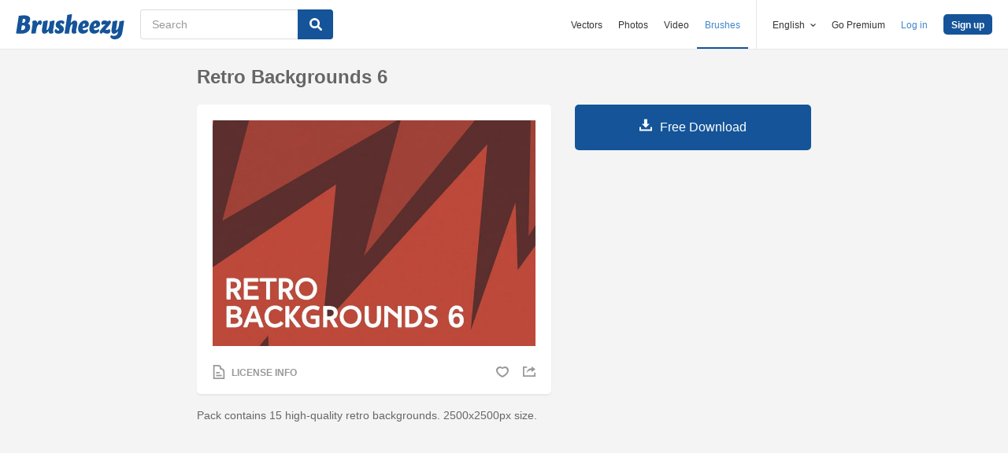

--- FILE ---
content_type: text/html; charset=utf-8
request_url: https://www.brusheezy.com/brushes/63276-retro-backgrounds-6
body_size: 34881
content:
<!DOCTYPE html>
<!--[if lt IE 7]>      <html lang="en" xmlns:fb="http://developers.facebook.com/schema/" xmlns:og="http://opengraphprotocol.org/schema/" class="no-js lt-ie9 lt-ie8 lt-ie7"> <![endif]-->
<!--[if IE 7]>         <html lang="en" xmlns:fb="http://developers.facebook.com/schema/" xmlns:og="http://opengraphprotocol.org/schema/" class="no-js lt-ie9 lt-ie8"> <![endif]-->
<!--[if IE 8]>         <html lang="en" xmlns:fb="http://developers.facebook.com/schema/" xmlns:og="http://opengraphprotocol.org/schema/" class="no-js lt-ie9"> <![endif]-->
<!--[if IE 9]>         <html lang="en" xmlns:fb="http://developers.facebook.com/schema/" xmlns:og="http://opengraphprotocol.org/schema/" class="no-js ie9"> <![endif]-->
<!--[if gt IE 9]><!--> <html lang="en" xmlns:fb="http://developers.facebook.com/schema/" xmlns:og="http://opengraphprotocol.org/schema/" class="no-js"> <!--<![endif]-->
  <head>
	  <script type="text/javascript">window.country_code = "US";window.remote_ip_address = '3.134.77.26'</script>
        <link rel="alternate" href="https://www.brusheezy.com/brushes/63276-retro-backgrounds-6" hreflang="en" />
    <link rel="alternate" href="https://es.brusheezy.com/cepillos/63276-fondos-retro-6" hreflang="es" />
    <link rel="alternate" href="https://pt.brusheezy.com/pinceis/63276-fundos-retro-6" hreflang="pt-BR" />
    <link rel="alternate" href="https://de.brusheezy.com/bursten/63276-retro-hintergrunde-6" hreflang="de" />
    <link rel="alternate" href="https://fr.brusheezy.com/pinceaux/63276-arriere-plans-retro-6" hreflang="fr" />
    <link rel="alternate" href="https://nl.brusheezy.com/borstels/63276-retro-achtergronden-6" hreflang="nl" />
    <link rel="alternate" href="https://sv.brusheezy.com/borstar/63276-retro-bakgrunder-6" hreflang="sv" />
    <link rel="alternate" href="https://www.brusheezy.com/brushes/63276-retro-backgrounds-6" hreflang="x-default" />

    
    <link rel="dns-prefetch" href="//static.brusheezy.com">
    <meta charset="utf-8">
    <meta http-equiv="X-UA-Compatible" content="IE=edge,chrome=1">
<script>window.NREUM||(NREUM={});NREUM.info={"beacon":"bam.nr-data.net","errorBeacon":"bam.nr-data.net","licenseKey":"NRJS-e38a0a5d9f3d7a161d2","applicationID":"682498450","transactionName":"J1kMFkBaWF9cREoQVxdZFxBRUEccSl4KFQ==","queueTime":0,"applicationTime":199,"agent":""}</script>
<script>(window.NREUM||(NREUM={})).init={ajax:{deny_list:["bam.nr-data.net"]},feature_flags:["soft_nav"]};(window.NREUM||(NREUM={})).loader_config={licenseKey:"NRJS-e38a0a5d9f3d7a161d2",applicationID:"682498450",browserID:"682498528"};;/*! For license information please see nr-loader-rum-1.306.0.min.js.LICENSE.txt */
(()=>{var e,t,r={122:(e,t,r)=>{"use strict";r.d(t,{a:()=>i});var n=r(944);function i(e,t){try{if(!e||"object"!=typeof e)return(0,n.R)(3);if(!t||"object"!=typeof t)return(0,n.R)(4);const r=Object.create(Object.getPrototypeOf(t),Object.getOwnPropertyDescriptors(t)),a=0===Object.keys(r).length?e:r;for(let o in a)if(void 0!==e[o])try{if(null===e[o]){r[o]=null;continue}Array.isArray(e[o])&&Array.isArray(t[o])?r[o]=Array.from(new Set([...e[o],...t[o]])):"object"==typeof e[o]&&"object"==typeof t[o]?r[o]=i(e[o],t[o]):r[o]=e[o]}catch(e){r[o]||(0,n.R)(1,e)}return r}catch(e){(0,n.R)(2,e)}}},154:(e,t,r)=>{"use strict";r.d(t,{OF:()=>c,RI:()=>i,WN:()=>u,bv:()=>a,eN:()=>l,gm:()=>o,mw:()=>s,sb:()=>d});var n=r(863);const i="undefined"!=typeof window&&!!window.document,a="undefined"!=typeof WorkerGlobalScope&&("undefined"!=typeof self&&self instanceof WorkerGlobalScope&&self.navigator instanceof WorkerNavigator||"undefined"!=typeof globalThis&&globalThis instanceof WorkerGlobalScope&&globalThis.navigator instanceof WorkerNavigator),o=i?window:"undefined"!=typeof WorkerGlobalScope&&("undefined"!=typeof self&&self instanceof WorkerGlobalScope&&self||"undefined"!=typeof globalThis&&globalThis instanceof WorkerGlobalScope&&globalThis),s=Boolean("hidden"===o?.document?.visibilityState),c=/iPad|iPhone|iPod/.test(o.navigator?.userAgent),d=c&&"undefined"==typeof SharedWorker,u=((()=>{const e=o.navigator?.userAgent?.match(/Firefox[/\s](\d+\.\d+)/);Array.isArray(e)&&e.length>=2&&e[1]})(),Date.now()-(0,n.t)()),l=()=>"undefined"!=typeof PerformanceNavigationTiming&&o?.performance?.getEntriesByType("navigation")?.[0]?.responseStart},163:(e,t,r)=>{"use strict";r.d(t,{j:()=>E});var n=r(384),i=r(741);var a=r(555);r(860).K7.genericEvents;const o="experimental.resources",s="register",c=e=>{if(!e||"string"!=typeof e)return!1;try{document.createDocumentFragment().querySelector(e)}catch{return!1}return!0};var d=r(614),u=r(944),l=r(122);const f="[data-nr-mask]",g=e=>(0,l.a)(e,(()=>{const e={feature_flags:[],experimental:{allow_registered_children:!1,resources:!1},mask_selector:"*",block_selector:"[data-nr-block]",mask_input_options:{color:!1,date:!1,"datetime-local":!1,email:!1,month:!1,number:!1,range:!1,search:!1,tel:!1,text:!1,time:!1,url:!1,week:!1,textarea:!1,select:!1,password:!0}};return{ajax:{deny_list:void 0,block_internal:!0,enabled:!0,autoStart:!0},api:{get allow_registered_children(){return e.feature_flags.includes(s)||e.experimental.allow_registered_children},set allow_registered_children(t){e.experimental.allow_registered_children=t},duplicate_registered_data:!1},browser_consent_mode:{enabled:!1},distributed_tracing:{enabled:void 0,exclude_newrelic_header:void 0,cors_use_newrelic_header:void 0,cors_use_tracecontext_headers:void 0,allowed_origins:void 0},get feature_flags(){return e.feature_flags},set feature_flags(t){e.feature_flags=t},generic_events:{enabled:!0,autoStart:!0},harvest:{interval:30},jserrors:{enabled:!0,autoStart:!0},logging:{enabled:!0,autoStart:!0},metrics:{enabled:!0,autoStart:!0},obfuscate:void 0,page_action:{enabled:!0},page_view_event:{enabled:!0,autoStart:!0},page_view_timing:{enabled:!0,autoStart:!0},performance:{capture_marks:!1,capture_measures:!1,capture_detail:!0,resources:{get enabled(){return e.feature_flags.includes(o)||e.experimental.resources},set enabled(t){e.experimental.resources=t},asset_types:[],first_party_domains:[],ignore_newrelic:!0}},privacy:{cookies_enabled:!0},proxy:{assets:void 0,beacon:void 0},session:{expiresMs:d.wk,inactiveMs:d.BB},session_replay:{autoStart:!0,enabled:!1,preload:!1,sampling_rate:10,error_sampling_rate:100,collect_fonts:!1,inline_images:!1,fix_stylesheets:!0,mask_all_inputs:!0,get mask_text_selector(){return e.mask_selector},set mask_text_selector(t){c(t)?e.mask_selector="".concat(t,",").concat(f):""===t||null===t?e.mask_selector=f:(0,u.R)(5,t)},get block_class(){return"nr-block"},get ignore_class(){return"nr-ignore"},get mask_text_class(){return"nr-mask"},get block_selector(){return e.block_selector},set block_selector(t){c(t)?e.block_selector+=",".concat(t):""!==t&&(0,u.R)(6,t)},get mask_input_options(){return e.mask_input_options},set mask_input_options(t){t&&"object"==typeof t?e.mask_input_options={...t,password:!0}:(0,u.R)(7,t)}},session_trace:{enabled:!0,autoStart:!0},soft_navigations:{enabled:!0,autoStart:!0},spa:{enabled:!0,autoStart:!0},ssl:void 0,user_actions:{enabled:!0,elementAttributes:["id","className","tagName","type"]}}})());var p=r(154),m=r(324);let h=0;const v={buildEnv:m.F3,distMethod:m.Xs,version:m.xv,originTime:p.WN},b={consented:!1},y={appMetadata:{},get consented(){return this.session?.state?.consent||b.consented},set consented(e){b.consented=e},customTransaction:void 0,denyList:void 0,disabled:!1,harvester:void 0,isolatedBacklog:!1,isRecording:!1,loaderType:void 0,maxBytes:3e4,obfuscator:void 0,onerror:void 0,ptid:void 0,releaseIds:{},session:void 0,timeKeeper:void 0,registeredEntities:[],jsAttributesMetadata:{bytes:0},get harvestCount(){return++h}},_=e=>{const t=(0,l.a)(e,y),r=Object.keys(v).reduce((e,t)=>(e[t]={value:v[t],writable:!1,configurable:!0,enumerable:!0},e),{});return Object.defineProperties(t,r)};var w=r(701);const x=e=>{const t=e.startsWith("http");e+="/",r.p=t?e:"https://"+e};var S=r(836),k=r(241);const R={accountID:void 0,trustKey:void 0,agentID:void 0,licenseKey:void 0,applicationID:void 0,xpid:void 0},A=e=>(0,l.a)(e,R),T=new Set;function E(e,t={},r,o){let{init:s,info:c,loader_config:d,runtime:u={},exposed:l=!0}=t;if(!c){const e=(0,n.pV)();s=e.init,c=e.info,d=e.loader_config}e.init=g(s||{}),e.loader_config=A(d||{}),c.jsAttributes??={},p.bv&&(c.jsAttributes.isWorker=!0),e.info=(0,a.D)(c);const f=e.init,m=[c.beacon,c.errorBeacon];T.has(e.agentIdentifier)||(f.proxy.assets&&(x(f.proxy.assets),m.push(f.proxy.assets)),f.proxy.beacon&&m.push(f.proxy.beacon),e.beacons=[...m],function(e){const t=(0,n.pV)();Object.getOwnPropertyNames(i.W.prototype).forEach(r=>{const n=i.W.prototype[r];if("function"!=typeof n||"constructor"===n)return;let a=t[r];e[r]&&!1!==e.exposed&&"micro-agent"!==e.runtime?.loaderType&&(t[r]=(...t)=>{const n=e[r](...t);return a?a(...t):n})})}(e),(0,n.US)("activatedFeatures",w.B),e.runSoftNavOverSpa&&=!0===f.soft_navigations.enabled&&f.feature_flags.includes("soft_nav")),u.denyList=[...f.ajax.deny_list||[],...f.ajax.block_internal?m:[]],u.ptid=e.agentIdentifier,u.loaderType=r,e.runtime=_(u),T.has(e.agentIdentifier)||(e.ee=S.ee.get(e.agentIdentifier),e.exposed=l,(0,k.W)({agentIdentifier:e.agentIdentifier,drained:!!w.B?.[e.agentIdentifier],type:"lifecycle",name:"initialize",feature:void 0,data:e.config})),T.add(e.agentIdentifier)}},234:(e,t,r)=>{"use strict";r.d(t,{W:()=>a});var n=r(836),i=r(687);class a{constructor(e,t){this.agentIdentifier=e,this.ee=n.ee.get(e),this.featureName=t,this.blocked=!1}deregisterDrain(){(0,i.x3)(this.agentIdentifier,this.featureName)}}},241:(e,t,r)=>{"use strict";r.d(t,{W:()=>a});var n=r(154);const i="newrelic";function a(e={}){try{n.gm.dispatchEvent(new CustomEvent(i,{detail:e}))}catch(e){}}},261:(e,t,r)=>{"use strict";r.d(t,{$9:()=>d,BL:()=>s,CH:()=>g,Dl:()=>_,Fw:()=>y,PA:()=>h,Pl:()=>n,Pv:()=>k,Tb:()=>l,U2:()=>a,V1:()=>S,Wb:()=>x,bt:()=>b,cD:()=>v,d3:()=>w,dT:()=>c,eY:()=>p,fF:()=>f,hG:()=>i,k6:()=>o,nb:()=>m,o5:()=>u});const n="api-",i="addPageAction",a="addToTrace",o="addRelease",s="finished",c="interaction",d="log",u="noticeError",l="pauseReplay",f="recordCustomEvent",g="recordReplay",p="register",m="setApplicationVersion",h="setCurrentRouteName",v="setCustomAttribute",b="setErrorHandler",y="setPageViewName",_="setUserId",w="start",x="wrapLogger",S="measure",k="consent"},289:(e,t,r)=>{"use strict";r.d(t,{GG:()=>o,Qr:()=>c,sB:()=>s});var n=r(878),i=r(389);function a(){return"undefined"==typeof document||"complete"===document.readyState}function o(e,t){if(a())return e();const r=(0,i.J)(e),o=setInterval(()=>{a()&&(clearInterval(o),r())},500);(0,n.sp)("load",r,t)}function s(e){if(a())return e();(0,n.DD)("DOMContentLoaded",e)}function c(e){if(a())return e();(0,n.sp)("popstate",e)}},324:(e,t,r)=>{"use strict";r.d(t,{F3:()=>i,Xs:()=>a,xv:()=>n});const n="1.306.0",i="PROD",a="CDN"},374:(e,t,r)=>{r.nc=(()=>{try{return document?.currentScript?.nonce}catch(e){}return""})()},384:(e,t,r)=>{"use strict";r.d(t,{NT:()=>o,US:()=>u,Zm:()=>s,bQ:()=>d,dV:()=>c,pV:()=>l});var n=r(154),i=r(863),a=r(910);const o={beacon:"bam.nr-data.net",errorBeacon:"bam.nr-data.net"};function s(){return n.gm.NREUM||(n.gm.NREUM={}),void 0===n.gm.newrelic&&(n.gm.newrelic=n.gm.NREUM),n.gm.NREUM}function c(){let e=s();return e.o||(e.o={ST:n.gm.setTimeout,SI:n.gm.setImmediate||n.gm.setInterval,CT:n.gm.clearTimeout,XHR:n.gm.XMLHttpRequest,REQ:n.gm.Request,EV:n.gm.Event,PR:n.gm.Promise,MO:n.gm.MutationObserver,FETCH:n.gm.fetch,WS:n.gm.WebSocket},(0,a.i)(...Object.values(e.o))),e}function d(e,t){let r=s();r.initializedAgents??={},t.initializedAt={ms:(0,i.t)(),date:new Date},r.initializedAgents[e]=t}function u(e,t){s()[e]=t}function l(){return function(){let e=s();const t=e.info||{};e.info={beacon:o.beacon,errorBeacon:o.errorBeacon,...t}}(),function(){let e=s();const t=e.init||{};e.init={...t}}(),c(),function(){let e=s();const t=e.loader_config||{};e.loader_config={...t}}(),s()}},389:(e,t,r)=>{"use strict";function n(e,t=500,r={}){const n=r?.leading||!1;let i;return(...r)=>{n&&void 0===i&&(e.apply(this,r),i=setTimeout(()=>{i=clearTimeout(i)},t)),n||(clearTimeout(i),i=setTimeout(()=>{e.apply(this,r)},t))}}function i(e){let t=!1;return(...r)=>{t||(t=!0,e.apply(this,r))}}r.d(t,{J:()=>i,s:()=>n})},555:(e,t,r)=>{"use strict";r.d(t,{D:()=>s,f:()=>o});var n=r(384),i=r(122);const a={beacon:n.NT.beacon,errorBeacon:n.NT.errorBeacon,licenseKey:void 0,applicationID:void 0,sa:void 0,queueTime:void 0,applicationTime:void 0,ttGuid:void 0,user:void 0,account:void 0,product:void 0,extra:void 0,jsAttributes:{},userAttributes:void 0,atts:void 0,transactionName:void 0,tNamePlain:void 0};function o(e){try{return!!e.licenseKey&&!!e.errorBeacon&&!!e.applicationID}catch(e){return!1}}const s=e=>(0,i.a)(e,a)},566:(e,t,r)=>{"use strict";r.d(t,{LA:()=>s,bz:()=>o});var n=r(154);const i="xxxxxxxx-xxxx-4xxx-yxxx-xxxxxxxxxxxx";function a(e,t){return e?15&e[t]:16*Math.random()|0}function o(){const e=n.gm?.crypto||n.gm?.msCrypto;let t,r=0;return e&&e.getRandomValues&&(t=e.getRandomValues(new Uint8Array(30))),i.split("").map(e=>"x"===e?a(t,r++).toString(16):"y"===e?(3&a()|8).toString(16):e).join("")}function s(e){const t=n.gm?.crypto||n.gm?.msCrypto;let r,i=0;t&&t.getRandomValues&&(r=t.getRandomValues(new Uint8Array(e)));const o=[];for(var s=0;s<e;s++)o.push(a(r,i++).toString(16));return o.join("")}},606:(e,t,r)=>{"use strict";r.d(t,{i:()=>a});var n=r(908);a.on=o;var i=a.handlers={};function a(e,t,r,a){o(a||n.d,i,e,t,r)}function o(e,t,r,i,a){a||(a="feature"),e||(e=n.d);var o=t[a]=t[a]||{};(o[r]=o[r]||[]).push([e,i])}},607:(e,t,r)=>{"use strict";r.d(t,{W:()=>n});const n=(0,r(566).bz)()},614:(e,t,r)=>{"use strict";r.d(t,{BB:()=>o,H3:()=>n,g:()=>d,iL:()=>c,tS:()=>s,uh:()=>i,wk:()=>a});const n="NRBA",i="SESSION",a=144e5,o=18e5,s={STARTED:"session-started",PAUSE:"session-pause",RESET:"session-reset",RESUME:"session-resume",UPDATE:"session-update"},c={SAME_TAB:"same-tab",CROSS_TAB:"cross-tab"},d={OFF:0,FULL:1,ERROR:2}},630:(e,t,r)=>{"use strict";r.d(t,{T:()=>n});const n=r(860).K7.pageViewEvent},646:(e,t,r)=>{"use strict";r.d(t,{y:()=>n});class n{constructor(e){this.contextId=e}}},687:(e,t,r)=>{"use strict";r.d(t,{Ak:()=>d,Ze:()=>f,x3:()=>u});var n=r(241),i=r(836),a=r(606),o=r(860),s=r(646);const c={};function d(e,t){const r={staged:!1,priority:o.P3[t]||0};l(e),c[e].get(t)||c[e].set(t,r)}function u(e,t){e&&c[e]&&(c[e].get(t)&&c[e].delete(t),p(e,t,!1),c[e].size&&g(e))}function l(e){if(!e)throw new Error("agentIdentifier required");c[e]||(c[e]=new Map)}function f(e="",t="feature",r=!1){if(l(e),!e||!c[e].get(t)||r)return p(e,t);c[e].get(t).staged=!0,g(e)}function g(e){const t=Array.from(c[e]);t.every(([e,t])=>t.staged)&&(t.sort((e,t)=>e[1].priority-t[1].priority),t.forEach(([t])=>{c[e].delete(t),p(e,t)}))}function p(e,t,r=!0){const o=e?i.ee.get(e):i.ee,c=a.i.handlers;if(!o.aborted&&o.backlog&&c){if((0,n.W)({agentIdentifier:e,type:"lifecycle",name:"drain",feature:t}),r){const e=o.backlog[t],r=c[t];if(r){for(let t=0;e&&t<e.length;++t)m(e[t],r);Object.entries(r).forEach(([e,t])=>{Object.values(t||{}).forEach(t=>{t[0]?.on&&t[0]?.context()instanceof s.y&&t[0].on(e,t[1])})})}}o.isolatedBacklog||delete c[t],o.backlog[t]=null,o.emit("drain-"+t,[])}}function m(e,t){var r=e[1];Object.values(t[r]||{}).forEach(t=>{var r=e[0];if(t[0]===r){var n=t[1],i=e[3],a=e[2];n.apply(i,a)}})}},699:(e,t,r)=>{"use strict";r.d(t,{It:()=>a,KC:()=>s,No:()=>i,qh:()=>o});var n=r(860);const i=16e3,a=1e6,o="SESSION_ERROR",s={[n.K7.logging]:!0,[n.K7.genericEvents]:!1,[n.K7.jserrors]:!1,[n.K7.ajax]:!1}},701:(e,t,r)=>{"use strict";r.d(t,{B:()=>a,t:()=>o});var n=r(241);const i=new Set,a={};function o(e,t){const r=t.agentIdentifier;a[r]??={},e&&"object"==typeof e&&(i.has(r)||(t.ee.emit("rumresp",[e]),a[r]=e,i.add(r),(0,n.W)({agentIdentifier:r,loaded:!0,drained:!0,type:"lifecycle",name:"load",feature:void 0,data:e})))}},741:(e,t,r)=>{"use strict";r.d(t,{W:()=>a});var n=r(944),i=r(261);class a{#e(e,...t){if(this[e]!==a.prototype[e])return this[e](...t);(0,n.R)(35,e)}addPageAction(e,t){return this.#e(i.hG,e,t)}register(e){return this.#e(i.eY,e)}recordCustomEvent(e,t){return this.#e(i.fF,e,t)}setPageViewName(e,t){return this.#e(i.Fw,e,t)}setCustomAttribute(e,t,r){return this.#e(i.cD,e,t,r)}noticeError(e,t){return this.#e(i.o5,e,t)}setUserId(e){return this.#e(i.Dl,e)}setApplicationVersion(e){return this.#e(i.nb,e)}setErrorHandler(e){return this.#e(i.bt,e)}addRelease(e,t){return this.#e(i.k6,e,t)}log(e,t){return this.#e(i.$9,e,t)}start(){return this.#e(i.d3)}finished(e){return this.#e(i.BL,e)}recordReplay(){return this.#e(i.CH)}pauseReplay(){return this.#e(i.Tb)}addToTrace(e){return this.#e(i.U2,e)}setCurrentRouteName(e){return this.#e(i.PA,e)}interaction(e){return this.#e(i.dT,e)}wrapLogger(e,t,r){return this.#e(i.Wb,e,t,r)}measure(e,t){return this.#e(i.V1,e,t)}consent(e){return this.#e(i.Pv,e)}}},782:(e,t,r)=>{"use strict";r.d(t,{T:()=>n});const n=r(860).K7.pageViewTiming},836:(e,t,r)=>{"use strict";r.d(t,{P:()=>s,ee:()=>c});var n=r(384),i=r(990),a=r(646),o=r(607);const s="nr@context:".concat(o.W),c=function e(t,r){var n={},o={},u={},l=!1;try{l=16===r.length&&d.initializedAgents?.[r]?.runtime.isolatedBacklog}catch(e){}var f={on:p,addEventListener:p,removeEventListener:function(e,t){var r=n[e];if(!r)return;for(var i=0;i<r.length;i++)r[i]===t&&r.splice(i,1)},emit:function(e,r,n,i,a){!1!==a&&(a=!0);if(c.aborted&&!i)return;t&&a&&t.emit(e,r,n);var s=g(n);m(e).forEach(e=>{e.apply(s,r)});var d=v()[o[e]];d&&d.push([f,e,r,s]);return s},get:h,listeners:m,context:g,buffer:function(e,t){const r=v();if(t=t||"feature",f.aborted)return;Object.entries(e||{}).forEach(([e,n])=>{o[n]=t,t in r||(r[t]=[])})},abort:function(){f._aborted=!0,Object.keys(f.backlog).forEach(e=>{delete f.backlog[e]})},isBuffering:function(e){return!!v()[o[e]]},debugId:r,backlog:l?{}:t&&"object"==typeof t.backlog?t.backlog:{},isolatedBacklog:l};return Object.defineProperty(f,"aborted",{get:()=>{let e=f._aborted||!1;return e||(t&&(e=t.aborted),e)}}),f;function g(e){return e&&e instanceof a.y?e:e?(0,i.I)(e,s,()=>new a.y(s)):new a.y(s)}function p(e,t){n[e]=m(e).concat(t)}function m(e){return n[e]||[]}function h(t){return u[t]=u[t]||e(f,t)}function v(){return f.backlog}}(void 0,"globalEE"),d=(0,n.Zm)();d.ee||(d.ee=c)},843:(e,t,r)=>{"use strict";r.d(t,{G:()=>a,u:()=>i});var n=r(878);function i(e,t=!1,r,i){(0,n.DD)("visibilitychange",function(){if(t)return void("hidden"===document.visibilityState&&e());e(document.visibilityState)},r,i)}function a(e,t,r){(0,n.sp)("pagehide",e,t,r)}},860:(e,t,r)=>{"use strict";r.d(t,{$J:()=>u,K7:()=>c,P3:()=>d,XX:()=>i,Yy:()=>s,df:()=>a,qY:()=>n,v4:()=>o});const n="events",i="jserrors",a="browser/blobs",o="rum",s="browser/logs",c={ajax:"ajax",genericEvents:"generic_events",jserrors:i,logging:"logging",metrics:"metrics",pageAction:"page_action",pageViewEvent:"page_view_event",pageViewTiming:"page_view_timing",sessionReplay:"session_replay",sessionTrace:"session_trace",softNav:"soft_navigations",spa:"spa"},d={[c.pageViewEvent]:1,[c.pageViewTiming]:2,[c.metrics]:3,[c.jserrors]:4,[c.spa]:5,[c.ajax]:6,[c.sessionTrace]:7,[c.softNav]:8,[c.sessionReplay]:9,[c.logging]:10,[c.genericEvents]:11},u={[c.pageViewEvent]:o,[c.pageViewTiming]:n,[c.ajax]:n,[c.spa]:n,[c.softNav]:n,[c.metrics]:i,[c.jserrors]:i,[c.sessionTrace]:a,[c.sessionReplay]:a,[c.logging]:s,[c.genericEvents]:"ins"}},863:(e,t,r)=>{"use strict";function n(){return Math.floor(performance.now())}r.d(t,{t:()=>n})},878:(e,t,r)=>{"use strict";function n(e,t){return{capture:e,passive:!1,signal:t}}function i(e,t,r=!1,i){window.addEventListener(e,t,n(r,i))}function a(e,t,r=!1,i){document.addEventListener(e,t,n(r,i))}r.d(t,{DD:()=>a,jT:()=>n,sp:()=>i})},908:(e,t,r)=>{"use strict";r.d(t,{d:()=>n,p:()=>i});var n=r(836).ee.get("handle");function i(e,t,r,i,a){a?(a.buffer([e],i),a.emit(e,t,r)):(n.buffer([e],i),n.emit(e,t,r))}},910:(e,t,r)=>{"use strict";r.d(t,{i:()=>a});var n=r(944);const i=new Map;function a(...e){return e.every(e=>{if(i.has(e))return i.get(e);const t="function"==typeof e?e.toString():"",r=t.includes("[native code]"),a=t.includes("nrWrapper");return r||a||(0,n.R)(64,e?.name||t),i.set(e,r),r})}},944:(e,t,r)=>{"use strict";r.d(t,{R:()=>i});var n=r(241);function i(e,t){"function"==typeof console.debug&&(console.debug("New Relic Warning: https://github.com/newrelic/newrelic-browser-agent/blob/main/docs/warning-codes.md#".concat(e),t),(0,n.W)({agentIdentifier:null,drained:null,type:"data",name:"warn",feature:"warn",data:{code:e,secondary:t}}))}},969:(e,t,r)=>{"use strict";r.d(t,{TZ:()=>n,XG:()=>s,rs:()=>i,xV:()=>o,z_:()=>a});const n=r(860).K7.metrics,i="sm",a="cm",o="storeSupportabilityMetrics",s="storeEventMetrics"},990:(e,t,r)=>{"use strict";r.d(t,{I:()=>i});var n=Object.prototype.hasOwnProperty;function i(e,t,r){if(n.call(e,t))return e[t];var i=r();if(Object.defineProperty&&Object.keys)try{return Object.defineProperty(e,t,{value:i,writable:!0,enumerable:!1}),i}catch(e){}return e[t]=i,i}}},n={};function i(e){var t=n[e];if(void 0!==t)return t.exports;var a=n[e]={exports:{}};return r[e](a,a.exports,i),a.exports}i.m=r,i.d=(e,t)=>{for(var r in t)i.o(t,r)&&!i.o(e,r)&&Object.defineProperty(e,r,{enumerable:!0,get:t[r]})},i.f={},i.e=e=>Promise.all(Object.keys(i.f).reduce((t,r)=>(i.f[r](e,t),t),[])),i.u=e=>"nr-rum-1.306.0.min.js",i.o=(e,t)=>Object.prototype.hasOwnProperty.call(e,t),e={},t="NRBA-1.306.0.PROD:",i.l=(r,n,a,o)=>{if(e[r])e[r].push(n);else{var s,c;if(void 0!==a)for(var d=document.getElementsByTagName("script"),u=0;u<d.length;u++){var l=d[u];if(l.getAttribute("src")==r||l.getAttribute("data-webpack")==t+a){s=l;break}}if(!s){c=!0;var f={296:"sha512-XHJAyYwsxAD4jnOFenBf2aq49/pv28jKOJKs7YGQhagYYI2Zk8nHflZPdd7WiilkmEkgIZQEFX4f1AJMoyzKwA=="};(s=document.createElement("script")).charset="utf-8",i.nc&&s.setAttribute("nonce",i.nc),s.setAttribute("data-webpack",t+a),s.src=r,0!==s.src.indexOf(window.location.origin+"/")&&(s.crossOrigin="anonymous"),f[o]&&(s.integrity=f[o])}e[r]=[n];var g=(t,n)=>{s.onerror=s.onload=null,clearTimeout(p);var i=e[r];if(delete e[r],s.parentNode&&s.parentNode.removeChild(s),i&&i.forEach(e=>e(n)),t)return t(n)},p=setTimeout(g.bind(null,void 0,{type:"timeout",target:s}),12e4);s.onerror=g.bind(null,s.onerror),s.onload=g.bind(null,s.onload),c&&document.head.appendChild(s)}},i.r=e=>{"undefined"!=typeof Symbol&&Symbol.toStringTag&&Object.defineProperty(e,Symbol.toStringTag,{value:"Module"}),Object.defineProperty(e,"__esModule",{value:!0})},i.p="https://js-agent.newrelic.com/",(()=>{var e={374:0,840:0};i.f.j=(t,r)=>{var n=i.o(e,t)?e[t]:void 0;if(0!==n)if(n)r.push(n[2]);else{var a=new Promise((r,i)=>n=e[t]=[r,i]);r.push(n[2]=a);var o=i.p+i.u(t),s=new Error;i.l(o,r=>{if(i.o(e,t)&&(0!==(n=e[t])&&(e[t]=void 0),n)){var a=r&&("load"===r.type?"missing":r.type),o=r&&r.target&&r.target.src;s.message="Loading chunk "+t+" failed: ("+a+": "+o+")",s.name="ChunkLoadError",s.type=a,s.request=o,n[1](s)}},"chunk-"+t,t)}};var t=(t,r)=>{var n,a,[o,s,c]=r,d=0;if(o.some(t=>0!==e[t])){for(n in s)i.o(s,n)&&(i.m[n]=s[n]);if(c)c(i)}for(t&&t(r);d<o.length;d++)a=o[d],i.o(e,a)&&e[a]&&e[a][0](),e[a]=0},r=self["webpackChunk:NRBA-1.306.0.PROD"]=self["webpackChunk:NRBA-1.306.0.PROD"]||[];r.forEach(t.bind(null,0)),r.push=t.bind(null,r.push.bind(r))})(),(()=>{"use strict";i(374);var e=i(566),t=i(741);class r extends t.W{agentIdentifier=(0,e.LA)(16)}var n=i(860);const a=Object.values(n.K7);var o=i(163);var s=i(908),c=i(863),d=i(261),u=i(241),l=i(944),f=i(701),g=i(969);function p(e,t,i,a){const o=a||i;!o||o[e]&&o[e]!==r.prototype[e]||(o[e]=function(){(0,s.p)(g.xV,["API/"+e+"/called"],void 0,n.K7.metrics,i.ee),(0,u.W)({agentIdentifier:i.agentIdentifier,drained:!!f.B?.[i.agentIdentifier],type:"data",name:"api",feature:d.Pl+e,data:{}});try{return t.apply(this,arguments)}catch(e){(0,l.R)(23,e)}})}function m(e,t,r,n,i){const a=e.info;null===r?delete a.jsAttributes[t]:a.jsAttributes[t]=r,(i||null===r)&&(0,s.p)(d.Pl+n,[(0,c.t)(),t,r],void 0,"session",e.ee)}var h=i(687),v=i(234),b=i(289),y=i(154),_=i(384);const w=e=>y.RI&&!0===e?.privacy.cookies_enabled;function x(e){return!!(0,_.dV)().o.MO&&w(e)&&!0===e?.session_trace.enabled}var S=i(389),k=i(699);class R extends v.W{constructor(e,t){super(e.agentIdentifier,t),this.agentRef=e,this.abortHandler=void 0,this.featAggregate=void 0,this.loadedSuccessfully=void 0,this.onAggregateImported=new Promise(e=>{this.loadedSuccessfully=e}),this.deferred=Promise.resolve(),!1===e.init[this.featureName].autoStart?this.deferred=new Promise((t,r)=>{this.ee.on("manual-start-all",(0,S.J)(()=>{(0,h.Ak)(e.agentIdentifier,this.featureName),t()}))}):(0,h.Ak)(e.agentIdentifier,t)}importAggregator(e,t,r={}){if(this.featAggregate)return;const n=async()=>{let n;await this.deferred;try{if(w(e.init)){const{setupAgentSession:t}=await i.e(296).then(i.bind(i,305));n=t(e)}}catch(e){(0,l.R)(20,e),this.ee.emit("internal-error",[e]),(0,s.p)(k.qh,[e],void 0,this.featureName,this.ee)}try{if(!this.#t(this.featureName,n,e.init))return(0,h.Ze)(this.agentIdentifier,this.featureName),void this.loadedSuccessfully(!1);const{Aggregate:i}=await t();this.featAggregate=new i(e,r),e.runtime.harvester.initializedAggregates.push(this.featAggregate),this.loadedSuccessfully(!0)}catch(e){(0,l.R)(34,e),this.abortHandler?.(),(0,h.Ze)(this.agentIdentifier,this.featureName,!0),this.loadedSuccessfully(!1),this.ee&&this.ee.abort()}};y.RI?(0,b.GG)(()=>n(),!0):n()}#t(e,t,r){if(this.blocked)return!1;switch(e){case n.K7.sessionReplay:return x(r)&&!!t;case n.K7.sessionTrace:return!!t;default:return!0}}}var A=i(630),T=i(614);class E extends R{static featureName=A.T;constructor(e){var t;super(e,A.T),this.setupInspectionEvents(e.agentIdentifier),t=e,p(d.Fw,function(e,r){"string"==typeof e&&("/"!==e.charAt(0)&&(e="/"+e),t.runtime.customTransaction=(r||"http://custom.transaction")+e,(0,s.p)(d.Pl+d.Fw,[(0,c.t)()],void 0,void 0,t.ee))},t),this.importAggregator(e,()=>i.e(296).then(i.bind(i,943)))}setupInspectionEvents(e){const t=(t,r)=>{t&&(0,u.W)({agentIdentifier:e,timeStamp:t.timeStamp,loaded:"complete"===t.target.readyState,type:"window",name:r,data:t.target.location+""})};(0,b.sB)(e=>{t(e,"DOMContentLoaded")}),(0,b.GG)(e=>{t(e,"load")}),(0,b.Qr)(e=>{t(e,"navigate")}),this.ee.on(T.tS.UPDATE,(t,r)=>{(0,u.W)({agentIdentifier:e,type:"lifecycle",name:"session",data:r})})}}var N=i(843),I=i(782);class j extends R{static featureName=I.T;constructor(e){super(e,I.T),y.RI&&((0,N.u)(()=>(0,s.p)("docHidden",[(0,c.t)()],void 0,I.T,this.ee),!0),(0,N.G)(()=>(0,s.p)("winPagehide",[(0,c.t)()],void 0,I.T,this.ee)),this.importAggregator(e,()=>i.e(296).then(i.bind(i,117))))}}class P extends R{static featureName=g.TZ;constructor(e){super(e,g.TZ),y.RI&&document.addEventListener("securitypolicyviolation",e=>{(0,s.p)(g.xV,["Generic/CSPViolation/Detected"],void 0,this.featureName,this.ee)}),this.importAggregator(e,()=>i.e(296).then(i.bind(i,623)))}}new class extends r{constructor(e){var t;(super(),y.gm)?(this.features={},(0,_.bQ)(this.agentIdentifier,this),this.desiredFeatures=new Set(e.features||[]),this.desiredFeatures.add(E),this.runSoftNavOverSpa=[...this.desiredFeatures].some(e=>e.featureName===n.K7.softNav),(0,o.j)(this,e,e.loaderType||"agent"),t=this,p(d.cD,function(e,r,n=!1){if("string"==typeof e){if(["string","number","boolean"].includes(typeof r)||null===r)return m(t,e,r,d.cD,n);(0,l.R)(40,typeof r)}else(0,l.R)(39,typeof e)},t),function(e){p(d.Dl,function(t){if("string"==typeof t||null===t)return m(e,"enduser.id",t,d.Dl,!0);(0,l.R)(41,typeof t)},e)}(this),function(e){p(d.nb,function(t){if("string"==typeof t||null===t)return m(e,"application.version",t,d.nb,!1);(0,l.R)(42,typeof t)},e)}(this),function(e){p(d.d3,function(){e.ee.emit("manual-start-all")},e)}(this),function(e){p(d.Pv,function(t=!0){if("boolean"==typeof t){if((0,s.p)(d.Pl+d.Pv,[t],void 0,"session",e.ee),e.runtime.consented=t,t){const t=e.features.page_view_event;t.onAggregateImported.then(e=>{const r=t.featAggregate;e&&!r.sentRum&&r.sendRum()})}}else(0,l.R)(65,typeof t)},e)}(this),this.run()):(0,l.R)(21)}get config(){return{info:this.info,init:this.init,loader_config:this.loader_config,runtime:this.runtime}}get api(){return this}run(){try{const e=function(e){const t={};return a.forEach(r=>{t[r]=!!e[r]?.enabled}),t}(this.init),t=[...this.desiredFeatures];t.sort((e,t)=>n.P3[e.featureName]-n.P3[t.featureName]),t.forEach(t=>{if(!e[t.featureName]&&t.featureName!==n.K7.pageViewEvent)return;if(this.runSoftNavOverSpa&&t.featureName===n.K7.spa)return;if(!this.runSoftNavOverSpa&&t.featureName===n.K7.softNav)return;const r=function(e){switch(e){case n.K7.ajax:return[n.K7.jserrors];case n.K7.sessionTrace:return[n.K7.ajax,n.K7.pageViewEvent];case n.K7.sessionReplay:return[n.K7.sessionTrace];case n.K7.pageViewTiming:return[n.K7.pageViewEvent];default:return[]}}(t.featureName).filter(e=>!(e in this.features));r.length>0&&(0,l.R)(36,{targetFeature:t.featureName,missingDependencies:r}),this.features[t.featureName]=new t(this)})}catch(e){(0,l.R)(22,e);for(const e in this.features)this.features[e].abortHandler?.();const t=(0,_.Zm)();delete t.initializedAgents[this.agentIdentifier]?.features,delete this.sharedAggregator;return t.ee.get(this.agentIdentifier).abort(),!1}}}({features:[E,j,P],loaderType:"lite"})})()})();</script>
    <meta name="viewport" content="width=device-width, initial-scale=1.0, minimum-scale=1.0" />
    <title>Retro Backgrounds 6 - Free Photoshop Brushes at Brusheezy!</title>
<meta content="Photoshop Brushes - Brusheezy is a HUGE collection of Photoshop Brushes, Photoshop Patterns, Textures, PSDs, Actions, Shapes, Styles, &amp; Gradients to download, or share!" name="description" />
<meta content="brusheezy" name="twitter:site" />
<meta content="brusheezy" name="twitter:creator" />
<meta content="summary_large_image" name="twitter:card" />
<meta content="https://static.brusheezy.com/system/resources/previews/000/063/276/original/retro-backgrounds-6-photoshop-brushes.jpg" name="twitter:image" />
<meta content="Brusheezy" property="og:site_name" />
<meta content="Retro Backgrounds 6" property="og:title" />
<meta content="https://www.brusheezy.com/brushes/63276-retro-backgrounds-6" property="og:url" />
<meta content="en_US" property="og:locale" />
<meta content="de_DE" property="og:locale:alternate" />
<meta content="es_ES" property="og:locale:alternate" />
<meta content="fr_FR" property="og:locale:alternate" />
<meta content="nl_NL" property="og:locale:alternate" />
<meta content="pt_BR" property="og:locale:alternate" />
<meta content="sv_SE" property="og:locale:alternate" />
<meta content="https://static.brusheezy.com/system/resources/previews/000/063/276/original/retro-backgrounds-6-photoshop-brushes.jpg" property="og:image" />
    <link href="/favicon.ico" rel="shortcut icon"></link><link href="/favicon.png" rel="icon" sizes="48x48" type="image/png"></link><link href="/apple-touch-icon-precomposed.png" rel="apple-touch-icon-precomposed"></link>
    <link href="https://maxcdn.bootstrapcdn.com/font-awesome/4.6.3/css/font-awesome.min.css" media="screen" rel="stylesheet" type="text/css" />
    <script src="https://static.brusheezy.com/assets/modernizr.custom.83825-93372fb200ead74f1d44254d993c5440.js" type="text/javascript"></script>
    <link href="https://static.brusheezy.com/assets/application-e6fc89b3e1f8c6290743690971644994.css" media="screen" rel="stylesheet" type="text/css" />
    <link href="https://static.brusheezy.com/assets/print-ac38768f09270df2214d2c500c647adc.css" media="print" rel="stylesheet" type="text/css" />
    <link href="https://feeds.feedburner.com/eezyinc/brusheezy-images" rel="alternate" title="RSS" type="application/rss+xml" />

        <link rel="canonical" href="https://www.brusheezy.com/brushes/63276-retro-backgrounds-6">


    <meta content="authenticity_token" name="csrf-param" />
<meta content="MYEGxrLoweS42wZZvxWtT2Ku97DbfTMFKnC1j1ht74o=" name="csrf-token" />
    <!-- Begin TextBlock "HTML - Head" -->
<meta name="google-site-verification" content="pfGHD8M12iD8MZoiUsSycicUuSitnj2scI2cB_MvoYw" />
<meta name="google-site-verification" content="b4_frnI9j9l6Hs7d1QntimjvrZOtJ8x8ykl7RfeJS2Y" />
<meta name="tinfoil-site-verification" content="6d4a376b35cc11699dd86a787c7b5ae10b5c70f0" />
<meta name="msvalidate.01" content="9E7A3F56C01FB9B69FCDD1FBD287CAE4" />
<meta name="p:domain_verify" content="e95f03b955f8191de30e476f8527821e"/>
<meta property="fb:page_id" content="111431139680" />
<meta name="google" content="nositelinkssearchbox" />
<meta name="referrer" content="unsafe-url" />
<!--<script type="text/javascript" src="http://api.xeezy.com/api.min.js"></script>-->
<!--<script async src="//cdn-s2s.buysellads.net/pub/brusheezy.js" data-cfasync="false"></script>-->
<link href="https://plus.google.com/116840303500574370724" rel="publisher" />

<script>
  var iStockCoupon = { 
    // --- ADMIN CONIG----
    Code: 'EEZYOFF14', 
    Message: 'Hurry! Offer Expires 10/31/2013',
    // -------------------

    showPopup: function() {
      var win = window.open("", "istock-sale", "width=520,height=320");
      var wrap = win.document.createElement('div'); 
      wrap.setAttribute('class', 'sale-wrapper');
      
      var logo = win.document.createElement('img');
      logo.setAttribute('src', '//static.vecteezy.com/system/assets/asset_files/000/000/171/original/new-istock-logo.jpg');
      wrap.appendChild(logo);
      
      var code = win.document.createElement('div');
      code.setAttribute('class','code');
      code.appendChild(win.document.createTextNode(iStockCoupon.Code));
      wrap.appendChild(code);
      
      var expires = win.document.createElement('div');
      expires.setAttribute('class','expire');
      expires.appendChild(win.document.createTextNode(iStockCoupon.Message));
      wrap.appendChild(expires);
      
      var close = win.document.createElement('a');
      close.setAttribute('href', '#');
      close.appendChild(win.document.createTextNode('Close Window'));
      wrap.appendChild(close);
      
      var style = win.document.createElement('style');
      close.setAttribute('onclick', 'window.close()');
  
      style.appendChild(win.document.createTextNode("a{margin-top: 40px;display:block;font-size:12px;color:rgb(73,149,203);text-decoration:none;} .expire{margin-top:16px;color: rgb(81,81,81);font-size:24px;} .code{margin-top:20px;font-size:50px;font-weight:700;text-transform:uppercase;} img{margin-top:44px;} body{padding:0;margin:0;text-align:center;font-family:sans-serif;} .sale-wrapper{height:288px;border:16px solid #a1a1a1;}"));
      win.document.body.appendChild(style);
      win.document.body.appendChild(wrap);        
    },
  };

</script>
<script src="https://cdn.optimizely.com/js/168948327.js"></script>

<script>var AdminHideEezyPremiumPopup = false</script>
<!-- TradeDoubler site verification 2802548 -->



<!-- End TextBlock "HTML - Head" -->
      <link href="https://static.brusheezy.com/assets/resource-show-090e629f8c47746d2d8ac3af6444ea40.css" media="screen" rel="stylesheet" type="text/css" />
  <script type="text/javascript">
    var is_show_page = true;
  </script>

  <script type="text/javascript">
      var resource_id = 63276;
      var custom_vert_text = "retro";
  </script>

      <div hidden itemprop="image" itemscope itemtype="http://schema.org/ImageObject">

        <meta itemprop="author" content="Freezerondigital">


        <meta itemprop="datePublished" content="2018-04-02">

      <meta itemprop="thumbnailUrl" content="https://static.brusheezy.com/system/resources/thumbnails/000/063/276/original/Prev_6.jpg">
      <meta itemprop="name" content="Retro Backgrounds 6" />
      <meta itemprop="description" content="Pack contains 15 high-quality retro backgrounds. 2500x2500px size.">
        <meta itemprop="contentUrl" content="https://static.brusheezy.com/system/resources/previews/000/063/276/original/retro-backgrounds-6-photoshop-brushes.jpg">
    </div>
  <link href="https://static.brusheezy.com/assets/resources/download_ad/download_ad_modal-1321ec8bcc15ba850988879cb0d3a09e.css" media="screen" rel="stylesheet" type="text/css" />


    <script type="application/ld+json">
      {
        "@context": "http://schema.org",
        "@type": "WebSite",
        "name": "brusheezy",
        "url": "https://www.brusheezy.com"
      }
   </script>

    <script type="application/ld+json">
      {
      "@context": "http://schema.org",
      "@type": "Organization",
      "url": "https://www.brusheezy.com",
      "logo": "https://static.brusheezy.com/assets/structured_data/brusheezy-logo-63a0370ba72197d03d41c8ee2a3fe30d.svg",
      "sameAs": [
        "https://www.facebook.com/brusheezy",
        "https://twitter.com/brusheezy",
        "https://pinterest.com/brusheezy/",
        "https://www.youtube.com/EezyInc",
        "https://instagram.com/eezy/",
        "https://www.snapchat.com/add/eezy",
        "https://google.com/+brusheezy"
      ]
     }
    </script>

    <script src="https://static.brusheezy.com/assets/sp-32e34cb9c56d3cd62718aba7a1338855.js" type="text/javascript"></script>
<script type="text/javascript">
  document.addEventListener('DOMContentLoaded', function() {
    snowplow('newTracker', 'sp', 'a.vecteezy.com', {
      appId: 'brusheezy_production',
      discoverRootDomain: true,
      eventMethod: 'beacon',
      cookieSameSite: 'Lax',
      context: {
        webPage: true,
        performanceTiming: true,
        gaCookies: true,
        geolocation: false
      }
    });
    snowplow('setUserIdFromCookie', 'rollout');
    snowplow('enableActivityTracking', {minimumVisitLength: 10, heartbeatDelay: 10});
    snowplow('enableLinkClickTracking');
    snowplow('trackPageView');
  });
</script>

  </head>

  <body class="proper-sticky-ads   fullwidth flex  redesign-layout resources-show"
        data-site="brusheezy">
    
<link rel="preconnect" href="https://a.pub.network/" crossorigin />
<link rel="preconnect" href="https://b.pub.network/" crossorigin />
<link rel="preconnect" href="https://c.pub.network/" crossorigin />
<link rel="preconnect" href="https://d.pub.network/" crossorigin />
<link rel="preconnect" href="https://c.amazon-adsystem.com" crossorigin />
<link rel="preconnect" href="https://s.amazon-adsystem.com" crossorigin />
<link rel="preconnect" href="https://secure.quantserve.com/" crossorigin />
<link rel="preconnect" href="https://rules.quantcount.com/" crossorigin />
<link rel="preconnect" href="https://pixel.quantserve.com/" crossorigin />
<link rel="preconnect" href="https://btloader.com/" crossorigin />
<link rel="preconnect" href="https://api.btloader.com/" crossorigin />
<link rel="preconnect" href="https://confiant-integrations.global.ssl.fastly.net" crossorigin />
<link rel="stylesheet" href="https://a.pub.network/brusheezy-com/cls.css">
<script data-cfasync="false" type="text/javascript">
  var freestar = freestar || {};
  freestar.queue = freestar.queue || [];
  freestar.config = freestar.config || {};
  freestar.config.enabled_slots = [];
  freestar.initCallback = function () { (freestar.config.enabled_slots.length === 0) ? freestar.initCallbackCalled = false : freestar.newAdSlots(freestar.config.enabled_slots) }
</script>
<script src="https://a.pub.network/brusheezy-com/pubfig.min.js" data-cfasync="false" async></script>
<style>
.fs-sticky-footer {
  background: rgba(247, 247, 247, 0.9) !important;
}
</style>
<!-- Tag ID: brusheezy_1x1_bouncex -->
<div align="center" id="brusheezy_1x1_bouncex">
 <script data-cfasync="false" type="text/javascript">
  freestar.config.enabled_slots.push({ placementName: "brusheezy_1x1_bouncex", slotId: "brusheezy_1x1_bouncex" });
 </script>
</div>


      <script src="https://static.brusheezy.com/assets/partner-service-v3-b8d5668d95732f2d5a895618bbc192d0.js" type="text/javascript"></script>

<script type="text/javascript">
  window.partnerService = new window.PartnerService({
    baseUrl: 'https://p.sa7eer.com',
    site: 'brusheezy',
    contentType: "vector",
    locale: 'en',
    controllerName: 'resources',
    pageviewGuid: '38815b12-e1bc-4879-9fe5-91b8529bf4d4',
    sessionGuid: '3a541e83-b87e-443b-af23-356f87d74861',
  });
</script>


    
      

    <div id="fb-root"></div>



      
<header class="ez-site-header ">
  <div class="max-inner is-logged-out">
    <div class='ez-site-header__logo'>
  <a href="https://www.brusheezy.com/" title="Brusheezy"><svg xmlns="http://www.w3.org/2000/svg" id="Layer_1" data-name="Layer 1" viewBox="0 0 248 57.8"><title>brusheezy-logo-color</title><path class="cls-1" d="M32.4,29.6c0,9.9-9.2,15.3-21.1,15.3-3.9,0-11-.6-11.3-.6L6.3,3.9A61.78,61.78,0,0,1,18,2.7c9.6,0,14.5,3,14.5,8.8a12.42,12.42,0,0,1-5.3,10.2A7.9,7.9,0,0,1,32.4,29.6Zm-11.3.1c0-2.8-1.7-3.9-4.6-3.9-1,0-2.1.1-3.2.2L11.7,36.6c.5,0,1,.1,1.5.1C18.4,36.7,21.1,34,21.1,29.7ZM15.6,10.9l-1.4,9h2.2c3.1,0,5.1-2.9,5.1-6,0-2.1-1.1-3.1-3.4-3.1A10.87,10.87,0,0,0,15.6,10.9Z" transform="translate(0 0)"></path><path class="cls-1" d="M55.3,14.4c2.6,0,4,1.6,4,4.4a8.49,8.49,0,0,1-3.6,6.8,3,3,0,0,0-2.7-2c-4.5,0-6.3,10.6-6.4,11.2L46,38.4l-.9,5.9c-3.1,0-6.9.3-8.1.3a4,4,0,0,1-2.2-1l.8-5.2,2-13,.1-.8c.8-5.4-.7-7.7-.7-7.7a9.11,9.11,0,0,1,6.1-2.5c3.4,0,5.2,2,5.3,6.3,1.2-3.1,3.2-6.3,6.9-6.3Z" transform="translate(0 0)"></path><path class="cls-1" d="M85.4,34.7c-.8,5.4.7,7.7.7,7.7A9.11,9.11,0,0,1,80,44.9c-3.5,0-5.3-2.2-5.3-6.7-2.4,3.7-5.6,6.7-9.7,6.7-4.4,0-6.4-3.7-5.3-11.2L61,25.6c.8-5,1-9,1-9,3.2-.6,7.3-2.1,8.8-2.1a4,4,0,0,1,2.2,1L71.4,25.7l-1.5,9.4c-.1.9,0,1.3.8,1.3,3.7,0,5.8-10.7,5.8-10.7.8-5,1-9,1-9,3.2-.6,7.3-2.1,8.8-2.1a4,4,0,0,1,2.2,1L86.9,25.8l-1.3,8.3Z" transform="translate(0 0)"></path><path class="cls-1" d="M103.3,14.4c4.5,0,7.8,1.6,7.8,4.5,0,3.2-3.9,4.5-3.9,4.5s-1.2-2.9-3.7-2.9a2,2,0,0,0-2.2,2,2.41,2.41,0,0,0,1.3,2.2l3.2,2a8.39,8.39,0,0,1,3.9,7.5c0,6.1-4.9,10.7-12.5,10.7-4.6,0-8.8-2-8.8-5.8,0-3.5,3.5-5.4,3.5-5.4S93.8,38,96.8,38A2,2,0,0,0,99,35.8a2.42,2.42,0,0,0-1.3-2.2l-3-1.9a7.74,7.74,0,0,1-3.8-7c.3-5.9,4.8-10.3,12.4-10.3Z" transform="translate(0 0)"></path><path class="cls-1" d="M138.1,34.8c-1.1,5.4.9,7.7.9,7.7a9.28,9.28,0,0,1-6.1,2.4c-4.3,0-6.3-3.2-5-10l.2-.9,1.8-9.6a.94.94,0,0,0-1-1.3c-3.6,0-5.7,10.9-5.7,11l-.7,4.5-.9,5.9c-3.1,0-6.9.3-8.1.3a4,4,0,0,1-2.2-1l.8-5.2,4.3-27.5c.8-5,1-9,1-9,3.2-.6,7.3-2.1,8.8-2.1a4,4,0,0,1,2.2,1l-3.1,19.9c2.4-3.5,5.5-6.3,9.5-6.3,4.4,0,6.8,3.8,5.3,11.2l-1.8,8.4Z" transform="translate(0 0)"></path><path class="cls-1" d="M167.1,22.9c0,4.4-2.4,7.3-8.4,8.5l-6.3,1.3c.5,2.8,2.2,4.1,5,4.1a8.32,8.32,0,0,0,5.8-2.7,3.74,3.74,0,0,1,1.8,3.1c0,3.7-5.5,7.6-11.9,7.6s-10.8-4.2-10.8-11.2c0-8.2,5.7-19.2,15.8-19.2,5.6,0,9,3.3,9,8.5Zm-10.6,4.2a2.63,2.63,0,0,0,1.7-2.8c0-1.2-.4-3-1.8-3-2.5,0-3.6,4.1-4,7.2Z" transform="translate(0 0)"></path><path class="cls-1" d="M192.9,22.9c0,4.4-2.4,7.3-8.4,8.5l-6.3,1.3c.5,2.8,2.2,4.1,5,4.1a8.32,8.32,0,0,0,5.8-2.7,3.74,3.74,0,0,1,1.8,3.1c0,3.7-5.5,7.6-11.9,7.6s-10.8-4.2-10.8-11.2c0-8.2,5.7-19.2,15.8-19.2,5.5,0,9,3.3,9,8.5Zm-10.7,4.2a2.63,2.63,0,0,0,1.7-2.8c0-1.2-.4-3-1.8-3-2.5,0-3.6,4.1-4,7.2Z" transform="translate(0 0)"></path><path class="cls-1" d="M213.9,33.8a7.72,7.72,0,0,1,2.2,5.4c0,4.5-3.7,5.7-6.9,5.7-4.1,0-7.1-2-10.2-3-.9,1-1.7,2-2.5,3,0,0-4.6-.1-4.6-3.3,0-3.9,6.4-10.5,13.3-18.1a19.88,19.88,0,0,0-2.2-.2c-3.9,0-5.4,2-5.4,2a8.19,8.19,0,0,1-1.8-5.4c.2-4.2,4.2-5.4,7.3-5.4,3.3,0,5.7,1.3,8.1,2.4l1.9-2.4s4.7.1,4.7,3.3c0,3.7-6.2,10.3-12.9,17.6a14.65,14.65,0,0,0,4,.7,6.22,6.22,0,0,0,5-2.3Z" transform="translate(0 0)"></path><path class="cls-1" d="M243.8,42.3c-1.7,10.3-8.6,15.5-17.4,15.5-5.6,0-9.8-3-9.8-6.4a3.85,3.85,0,0,1,1.9-3.3,8.58,8.58,0,0,0,5.7,1.8c3.5,0,8.3-1.5,9.1-6.9l.7-4.2c-2.4,3.5-5.5,6.3-9.5,6.3-4.4,0-6.4-3.7-5.3-11.2l1.3-8.1c.8-5,1-9,1-9,3.2-.6,7.3-2.1,8.8-2.1a4,4,0,0,1,2.2,1l-1.6,10.2-1.5,9.4c-.1.9,0,1.3.8,1.3,3.7,0,5.8-10.7,5.8-10.7.8-5,1-9,1-9,3.2-.6,7.3-2.1,8.8-2.1a4,4,0,0,1,2.2,1L246.4,26Z" transform="translate(0 0)"></path></svg>
</a>
</div>


      <nav class="ez-site-header__main-nav logged-out-nav">
    <ul class="ez-site-header__header-menu">
        <div class="ez-site-header__app-links-wrapper" data-target="ez-mobile-menu.appLinksWrapper">
          <li class="ez-site-header__menu-item ez-site-header__menu-item--app-link "
              data-target="ez-mobile-menu.appLink" >
            <a href="https://www.vecteezy.com" target="_blank">Vectors</a>
          </li>

          <li class="ez-site-header__menu-item ez-site-header__menu-item--app-link "
              data-target="ez-mobile-menu.appLink" >
            <a href="https://www.vecteezy.com/free-photos" target="_blank">Photos</a>
          </li>

          <li class="ez-site-header__menu-item ez-site-header__menu-item--app-link"
              data-target="ez-mobile-menu.appLink" >
            <a href="https://www.videezy.com" target="_blank">Video</a>
          </li>

          <li class="ez-site-header__menu-item ez-site-header__menu-item--app-link active-menu-item"
              data-target="ez-mobile-menu.appLink" >
            <a href="https://www.brusheezy.com" target="_blank">Brushes</a>
          </li>
        </div>

        <div class="ez-site-header__separator"></div>

        <li class="ez-site-header__locale_prompt ez-site-header__menu-item"
            data-action="toggle-language-switcher"
            data-switcher-target="ez-site-header__lang_selector">
          <span>
            English
            <!-- Generator: Adobe Illustrator 21.0.2, SVG Export Plug-In . SVG Version: 6.00 Build 0)  --><svg xmlns="http://www.w3.org/2000/svg" xmlns:xlink="http://www.w3.org/1999/xlink" version="1.1" id="Layer_1" x="0px" y="0px" viewBox="0 0 11.9 7.1" style="enable-background:new 0 0 11.9 7.1;" xml:space="preserve" class="ez-site-header__menu-arrow">
<polygon points="11.9,1.5 10.6,0 6,4.3 1.4,0 0,1.5 6,7.1 "></polygon>
</svg>

          </span>

          
<div id="ez-site-header__lang_selector" class="ez-language-switcher ez-tooltip ez-tooltip--arrow-top">
  <div class="ez-tooltip__arrow ez-tooltip__arrow--middle"></div>
  <div class="ez-tooltip__content">
    <ul>
        <li>
          
            <span class="nested-locale-switcher-link en current">
              English
              <svg xmlns="http://www.w3.org/2000/svg" id="Layer_1" data-name="Layer 1" viewBox="0 0 11.93 9.39"><polygon points="11.93 1.76 10.17 0 4.3 5.87 1.76 3.32 0 5.09 4.3 9.39 11.93 1.76"></polygon></svg>

            </span>
        </li>
        <li>
          <a href="https://es.brusheezy.com/cepillos/63276-fondos-retro-6" class="nested-locale-switcher-link es" data-locale="es">Español</a>        </li>
        <li>
          <a href="https://pt.brusheezy.com/pinceis/63276-fundos-retro-6" class="nested-locale-switcher-link pt" data-locale="pt">Português</a>        </li>
        <li>
          <a href="https://de.brusheezy.com/bursten/63276-retro-hintergrunde-6" class="nested-locale-switcher-link de" data-locale="de">Deutsch</a>        </li>
        <li>
          <a href="https://fr.brusheezy.com/pinceaux/63276-arriere-plans-retro-6" class="nested-locale-switcher-link fr" data-locale="fr">Français</a>        </li>
        <li>
          <a href="https://nl.brusheezy.com/borstels/63276-retro-achtergronden-6" class="nested-locale-switcher-link nl" data-locale="nl">Nederlands</a>        </li>
        <li>
          <a href="https://sv.brusheezy.com/borstar/63276-retro-bakgrunder-6" class="nested-locale-switcher-link sv" data-locale="sv">Svenska</a>        </li>
    </ul>
  </div>
</div>


        </li>

          <li class="ez-site-header__menu-item ez-site-header__menu-item--join-pro-link"
              data-target="ez-mobile-menu.joinProLink">
            <a href="/signups/join_premium">Go Premium</a>
          </li>

          <li class="ez-site-header__menu-item"
              data-target="ez-mobile-menu.logInBtn">
            <a href="/login" class="login-link" data-remote="true" onclick="track_header_login_click();">Log in</a>
          </li>

          <li class="ez-site-header__menu-item ez-site-header__menu-item--btn ez-site-header__menu-item--sign-up-btn"
              data-target="ez-mobile-menu.signUpBtn">
            <a href="/signup" class="ez-btn ez-btn--primary ez-btn--tiny ez-btn--sign-up" data-remote="true" onclick="track_header_join_eezy_click();">Sign up</a>
          </li>


      

        <li class="ez-site-header__menu-item ez-site-header__mobile-menu">
          <button class="ez-site-header__mobile-menu-btn"
                  data-controller="ez-mobile-menu">
            <svg xmlns="http://www.w3.org/2000/svg" viewBox="0 0 20 14"><g id="Layer_2" data-name="Layer 2"><g id="Account_Pages_Mobile_Menu_Open" data-name="Account Pages Mobile Menu Open"><g id="Account_Pages_Mobile_Menu_Open-2" data-name="Account Pages Mobile Menu Open"><path class="cls-1" d="M0,0V2H20V0ZM0,8H20V6H0Zm0,6H20V12H0Z"></path></g></g></g></svg>

          </button>
        </li>
    </ul>

  </nav>

  <script src="https://static.brusheezy.com/assets/header_mobile_menu-bbe8319134d6d4bb7793c9fdffca257c.js" type="text/javascript"></script>


      <p% search_path = nil %>

<form accept-charset="UTF-8" action="/free" class="ez-search-form" data-action="new-search" data-adid="1636631" data-behavior="" data-trafcat="T1" method="post"><div style="margin:0;padding:0;display:inline"><input name="utf8" type="hidden" value="&#x2713;" /><input name="authenticity_token" type="hidden" value="MYEGxrLoweS42wZZvxWtT2Ku97DbfTMFKnC1j1ht74o=" /></div>
  <input id="from" name="from" type="hidden" value="mainsite" />
  <input id="in_se" name="in_se" type="hidden" value="true" />

  <div class="ez-input">
      <input class="ez-input__field ez-input__field--basic ez-input__field--text ez-search-form__input" id="search" name="search" placeholder="Search" type="text" value="" />

    <button class="ez-search-form__submit" title="Search" type="submit">
      <svg xmlns="http://www.w3.org/2000/svg" id="Layer_1" data-name="Layer 1" viewBox="0 0 14.39 14.39"><title>search</title><path d="M14,12.32,10.81,9.09a5.87,5.87,0,1,0-1.72,1.72L12.32,14A1.23,1.23,0,0,0,14,14,1.23,1.23,0,0,0,14,12.32ZM2.43,5.88A3.45,3.45,0,1,1,5.88,9.33,3.46,3.46,0,0,1,2.43,5.88Z"></path></svg>

</button>  </div>
</form>

  </div><!-- .max-inner -->

</header>


    <div id="body">
      <div class="content">

        

          



  <div id="remote-ip" style="display: none;">3.134.77.26</div>



<section id="resource-main"
         class="info-section resource-main-info"
         data-resource-id="63276"
         data-license-type="standard">

  <!-- start: resource-card -->
  <div class="resource-card">
      <center>
</center>


    <h1 class="resource-name">Retro Backgrounds 6</h1>

    <div class="resource-media">
      <div class="resource-preview item ">

    <img alt="Retro Backgrounds 6" src="https://static.brusheezy.com/system/resources/previews/000/063/276/non_2x/retro-backgrounds-6-photoshop-brushes.jpg" srcset="https://static.brusheezy.com/system/resources/previews/000/063/276/original/retro-backgrounds-6-photoshop-brushes.jpg 2x,
                  https://static.brusheezy.com/system/resources/previews/000/063/276/non_2x/retro-backgrounds-6-photoshop-brushes.jpg 1x" title="Retro Backgrounds 6" />

  <div class="resource-actions">
      <div class="resource-license-show">
  <a href="/resources/63276/license_info_modal" data-remote="true" rel="nofollow">
    <!-- Generator: Adobe Illustrator 21.0.2, SVG Export Plug-In . SVG Version: 6.00 Build 0)  --><svg xmlns="http://www.w3.org/2000/svg" xmlns:xlink="http://www.w3.org/1999/xlink" version="1.1" id="Layer_1" x="0px" y="0px" viewBox="0 0 16 20" style="enable-background:new 0 0 16 20;" xml:space="preserve">
<title>license</title>
<g>
	<path d="M11.5,4.7C11.5,3.8,11.6,0,6.3,0C1.2,0,0,0,0,0v20h16c0,0,0-8.3,0-10.5C16,5.7,12.6,4.6,11.5,4.7z M14,18H2V2   c0,0,2.2,0,4.1,0c4.1,0,3.5,2.9,3.2,4.6C12,6.3,14,7,14,10.2C14,12.6,14,18,14,18z"></path>
	<rect x="4" y="14" width="8" height="2"></rect>
	<rect x="4" y="10" width="5" height="2"></rect>
</g>
</svg>

    <span>License Info</span>
</a></div>



    <div class="user-actions">
      
  <a href="/login" class="resource-likes-count fave unauthorized" data-remote="true">
    <!-- Generator: Adobe Illustrator 21.0.2, SVG Export Plug-In . SVG Version: 6.00 Build 0)  --><svg xmlns="http://www.w3.org/2000/svg" xmlns:xlink="http://www.w3.org/1999/xlink" version="1.1" id="Layer_1" x="0px" y="0px" viewBox="0 0 115.4 100" style="enable-background:new 0 0 115.4 100;" xml:space="preserve">
<g>
	<path d="M81.5,0c-9.3,0-17.7,3.7-23.8,9.8c-6.1-6-14.5-9.7-23.8-9.7C15.1,0.1,0,15.3,0,34c0.1,43,57.8,66,57.8,66   s57.7-23.1,57.6-66.1C115.4,15.1,100.2,0,81.5,0z M57.7,84.2c0,0-42.8-19.8-42.8-46.2c0-12.8,7.5-23.3,21.4-23.3   c10,0,16.9,5.5,21.4,10c4.5-4.5,11.4-10,21.4-10c13.9,0,21.4,10.5,21.4,23.3C100.5,64.4,57.7,84.2,57.7,84.2z"></path>
</g>
</svg>

</a>

      <div class="shareblock-horiz">
  <ul>
    <li>
      <a href="https://www.facebook.com/sharer.php?u=https://www.brusheezy.com/brushes/63276-retro-backgrounds-6&amp;t=Retro Backgrounds 6" class="shr-btn facebook-like" data-social-network="facebook" data-href="https://www.brusheezy.com/brushes/63276-retro-backgrounds-6" data-send="false" data-layout="button" data-width="60" data-show-faces="false" rel="nofollow" target="_blank" rel="nofollow">
        <span class="vhidden"><!-- Generator: Adobe Illustrator 21.0.2, SVG Export Plug-In . SVG Version: 6.00 Build 0)  --><svg xmlns="http://www.w3.org/2000/svg" xmlns:xlink="http://www.w3.org/1999/xlink" version="1.1" id="Layer_1" x="0px" y="0px" viewBox="0 0 14.9 15" style="enable-background:new 0 0 14.9 15;" xml:space="preserve">
<path d="M14.1,0H0.8C0.4,0,0,0.4,0,0.8c0,0,0,0,0,0v13.3C0,14.6,0.4,15,0.8,15h7.1V9.2H6V6.9h1.9V5.3c-0.2-1.5,0.9-2.8,2.4-3  c0.2,0,0.3,0,0.5,0c0.6,0,1.2,0,1.7,0.1v2h-1.2c-0.9,0-1.1,0.4-1.1,1.1v1.5h2.2l-0.3,2.3h-1.9V15h3.8c0.5,0,0.8-0.4,0.8-0.8V0.8  C14.9,0.4,14.5,0,14.1,0C14.1,0,14.1,0,14.1,0z"></path>
</svg>
</span>
      </a>
    </li>
    <li>
      <a href="https://twitter.com/intent/tweet?text=Retro Backgrounds 6 on @brusheezy&url=https://www.brusheezy.com/brushes/63276-retro-backgrounds-6" class="shr-btn twitter-share" data-social-network="twitter"   data-count="none" rel="nofollow" target="_blank" rel="nofollow">
        <span class="vhidden"><!-- Generator: Adobe Illustrator 21.0.2, SVG Export Plug-In . SVG Version: 6.00 Build 0)  --><svg xmlns="http://www.w3.org/2000/svg" xmlns:xlink="http://www.w3.org/1999/xlink" version="1.1" id="Layer_1" x="0px" y="0px" viewBox="0 0 14.8 12.5" style="enable-background:new 0 0 14.8 12.5;" xml:space="preserve">
<path d="M14.8,1.5C14.2,1.7,13.6,1.9,13,2c0.7-0.4,1.2-1,1.4-1.8c-0.6,0.4-1.2,0.6-1.9,0.8c-0.6-0.6-1.4-1-2.2-1  c-1.7,0.1-3,1.5-3,3.2c0,0.2,0,0.5,0.1,0.7C4.8,3.8,2.5,2.6,1,0.6c-0.3,0.5-0.4,1-0.4,1.6c0,1.1,0.5,2,1.4,2.6c-0.5,0-1-0.1-1.4-0.4  l0,0c0,1.5,1,2.8,2.4,3.1C2.6,7.7,2.1,7.7,1.6,7.6C2,8.9,3.2,9.7,4.5,9.8c-1.3,1-2.9,1.5-4.5,1.3c1.4,0.9,3,1.4,4.7,1.4  c5.6,0,8.6-4.8,8.6-9c0-0.1,0-0.3,0-0.4C13.9,2.6,14.4,2.1,14.8,1.5z"></path>
</svg>
</span>
      </a>
    </li>
    <li>
      <a href="//www.pinterest.com/pin/create/button/?url=https://www.brusheezy.com/brushes/63276-retro-backgrounds-6&media=https://static.brusheezy.com/system/resources/previews/000/063/276/original/retro-backgrounds-6-photoshop-brushes.jpg&description=Retro Backgrounds 6" data-social-network="pinterest" class="shr-btn pinterest-pinit" data-pin-do="buttonPin" data-pin-color="red" data-pin-height="20" target="_blank" rel="nofollow">
        <span class="vhidden"><!-- Generator: Adobe Illustrator 21.0.2, SVG Export Plug-In . SVG Version: 6.00 Build 0)  --><svg xmlns="http://www.w3.org/2000/svg" xmlns:xlink="http://www.w3.org/1999/xlink" version="1.1" id="Layer_1" x="0px" y="0px" viewBox="0 0 14.9 15" style="enable-background:new 0 0 14.9 15;" xml:space="preserve">
<path d="M7.4,0C3.3,0,0,3.4,0,7.6c0,2.9,1.8,5.6,4.5,6.8c0-0.6,0-1.2,0.1-1.7l1-4.1C5.4,8.2,5.3,7.8,5.3,7.4c0-1.1,0.6-1.9,1.4-1.9  c0.6,0,1,0.4,1,1c0,0,0,0.1,0,0.1C7.6,7.5,7.4,8.4,7.1,9.2c-0.2,0.6,0.2,1.3,0.8,1.4c0.1,0,0.2,0,0.3,0c1.4,0,2.4-1.8,2.4-4  c0.1-1.5-1.2-2.8-2.7-2.9c-0.1,0-0.3,0-0.4,0c-2-0.1-3.6,1.5-3.7,3.4c0,0.1,0,0.1,0,0.2c0,0.5,0.2,1.1,0.5,1.5  C4.5,9,4.5,9.1,4.5,9.3L4.3,9.9c0,0.1-0.2,0.2-0.3,0.2c0,0,0,0-0.1,0c-1-0.6-1.7-1.7-1.5-2.9c0-2.1,1.8-4.7,5.3-4.7  c2.5-0.1,4.6,1.7,4.7,4.2c0,0,0,0.1,0,0.1c0,2.9-1.6,5.1-4,5.1c-0.7,0-1.4-0.3-1.8-1c0,0-0.4,1.7-0.5,2.1c-0.2,0.6-0.4,1.1-0.8,1.6  C6,14.9,6.7,15,7.4,15c4.1,0,7.5-3.4,7.5-7.5S11.6,0,7.4,0z"></path>
</svg>
</span>
      </a>
    </li>
  </ul>
</div>


<a href="#" class="resource-share" title="Share This Resource">
  <!-- Generator: Adobe Illustrator 21.0.2, SVG Export Plug-In . SVG Version: 6.00 Build 0)  --><svg xmlns="http://www.w3.org/2000/svg" xmlns:xlink="http://www.w3.org/1999/xlink" version="1.1" id="Layer_1" x="0px" y="0px" viewBox="0 0 20 16.7" style="enable-background:new 0 0 20 16.7;" xml:space="preserve">
<g>
	<polygon points="17.8,14.4 2.2,14.4 2.2,2.2 6.7,2.2 6.7,0 0,0 0,16.7 20,16.7 20,10 17.8,10  "></polygon>
	<path d="M13.8,6.1v3L20,4.5L13.8,0v2.8c-7.5,0-8,7.9-8,7.9C9.1,5.5,13.8,6.1,13.8,6.1z"></path>
</g>
</svg>

</a>
    </div>
  </div>
</div>


      <div class="resource-info-scrollable">


        

        <div class="resource-desc ellipsis">
          Pack contains 15 high-quality retro backgrounds. 2500x2500px size.
          <span class="custom-ellipsis"><img alt="Ellipsis" src="https://static.brusheezy.com/assets/ellipsis-029e440c5b8317319d2fded31d2aee37.png" /></span>
        </div>
      </div>
    </div>

    <!-- start: resource-info -->
    <div class="resource-info ">

        <!-- start: resource cta -->
        <div class="resource-cta">
                <div class="btn-wrapper">
                  <a href="/download/63276?download_auth_hash=0047b2d8&amp;pro=false" class="download-resource-link download-btn btn flat ez-icon-download" data-dl-ad-tag-id="brusheezy_download_popup" id="download-button" onclick="fire_download_click_tracking();" rel="nofollow">Free Download</a>
                </div>
        </div>
        <!-- end: resource cta -->


            <!-- Not in the carbon test group -->
              <div class="secondary-section-info legacy-block-ad">
      <div align="center" data-freestar-ad="__300x250 __300x250" id="brusheezy_downloads_right_siderail_1">
        <script data-cfasync="false" type="text/javascript">
          freestar.config.enabled_slots.push({ placementName: "brusheezy_downloads_right_siderail_1", slotId: "brusheezy_downloads_right_siderail_1" });
        </script>
      </div>
  </div>

              <div class="tertiary-section-info legacy-block-ad">
    <div align="center" data-freestar-ad="__300x250 __300x250" id="brusheezy_downloads_right_siderail_2">
      <script data-cfasync="false" type="text/javascript">
        freestar.config.enabled_slots.push({ placementName: "brusheezy_downloads_right_siderail_2", slotId: "brusheezy_downloads_right_siderail_2" });
      </script>
    </div>
  </div>


    </div>
    <!-- end: resource-info -->

  </div>
  <!-- end: resource-card -->
</section>


  <script>
    var resourceType = 'free';
  </script>

<section id="related-resources" class="info-section resource-related">
  <h2>This Image Appears in Searches For</h2>
    <link href="https://static.brusheezy.com/assets/tags_carousel-e3b70e45043c44ed04a5d925fa3e3ba6.css" media="screen" rel="stylesheet" type="text/css" />

  <div class="outer-tags-wrap" >
    <div class="rs-carousel">
      <ul class="tags-wrap">
            <li class="tag">
              <a href="/free/retro" class="tag-link" title="retro">
              <span>
                retro
              </span>
</a>            </li>
            <li class="tag">
              <a href="/free/vintage" class="tag-link" title="vintage">
              <span>
                vintage
              </span>
</a>            </li>
            <li class="tag">
              <a href="/free/old" class="tag-link" title="old">
              <span>
                old
              </span>
</a>            </li>
            <li class="tag">
              <a href="/free/paper" class="tag-link" title="paper">
              <span>
                paper
              </span>
</a>            </li>
            <li class="tag">
              <a href="/free/noise" class="tag-link" title="noise">
              <span>
                noise
              </span>
</a>            </li>
            <li class="tag">
              <a href="/free/old-style" class="tag-link" title="old style">
              <span>
                old style
              </span>
</a>            </li>
            <li class="tag">
              <a href="/free/old-paper" class="tag-link" title="old paper">
              <span>
                old paper
              </span>
</a>            </li>
            <li class="tag">
              <a href="/free/background" class="tag-link" title="background">
              <span>
                background
              </span>
</a>            </li>
            <li class="tag">
              <a href="/free/backgrounds" class="tag-link" title="backgrounds">
              <span>
                backgrounds
              </span>
</a>            </li>
            <li class="tag">
              <a href="/free/texture" class="tag-link" title="texture">
              <span>
                texture
              </span>
</a>            </li>
            <li class="tag">
              <a href="/free/textures" class="tag-link" title="textures">
              <span>
                textures
              </span>
</a>            </li>
            <li class="tag">
              <a href="/free/vintage-background" class="tag-link" title="vintage background">
              <span>
                vintage background
              </span>
</a>            </li>
            <li class="tag">
              <a href="/free/retro-background" class="tag-link" title="retro background">
              <span>
                retro background
              </span>
</a>            </li>
            <li class="tag">
              <a href="/free/simple" class="tag-link" title="simple">
              <span>
                simple
              </span>
</a>            </li>
            <li class="tag">
              <a href="/free/minimal" class="tag-link" title="minimal">
              <span>
                minimal
              </span>
</a>            </li>
            <li class="tag">
              <a href="/free/abstract" class="tag-link" title="abstract">
              <span>
                abstract
              </span>
</a>            </li>
            <li class="tag">
              <a href="/free/lines" class="tag-link" title="lines">
              <span>
                lines
              </span>
</a>            </li>
            <li class="tag">
              <a href="/free/circles" class="tag-link" title="circles">
              <span>
                circles
              </span>
</a>            </li>
            <li class="tag">
              <a href="/free/colorful" class="tag-link" title="colorful">
              <span>
                colorful
              </span>
</a>            </li>
            <li class="tag">
              <a href="/free/strips" class="tag-link" title="strips">
              <span>
                strips
              </span>
</a>            </li>
            <li class="tag">
              <a href="/free/noisy" class="tag-link" title="noisy">
              <span>
                noisy
              </span>
</a>            </li>
            <li class="tag">
              <a href="/free/vintage-paper" class="tag-link" title="vintage paper">
              <span>
                vintage paper
              </span>
</a>            </li>
            <li class="tag">
              <a href="/free/old-school" class="tag-link" title="old school">
              <span>
                old school
              </span>
</a>            </li>
            <li class="tag">
              <a href="/free/red" class="tag-link" title="red">
              <span>
                red
              </span>
</a>            </li>
            <li class="tag">
              <a href="/free/blue" class="tag-link" title="blue">
              <span>
                blue
              </span>
</a>            </li>
            <li class="tag">
              <a href="/free/white" class="tag-link" title="white">
              <span>
                white
              </span>
</a>            </li>
            <li class="tag">
              <a href="/free/green" class="tag-link" title="green">
              <span>
                green
              </span>
</a>            </li>
            <li class="tag">
              <a href="/free/disco" class="tag-link" title="disco">
              <span>
                disco
              </span>
</a>            </li>
            <li class="tag">
              <a href="/free/sixtees" class="tag-link" title="sixtees">
              <span>
                sixtees
              </span>
</a>            </li>
            <li class="tag">
              <a href="/free/funky" class="tag-link" title="funky">
              <span>
                funky
              </span>
</a>            </li>
      </ul>
    </div>
  </div>

  <script defer="defer" src="https://static.brusheezy.com/assets/jquery.ui.widget-0763685ac5d9057e21eac4168b755b9a.js" type="text/javascript"></script>
  <script defer="defer" src="https://static.brusheezy.com/assets/jquery.event.drag-3d54f98bab25c12a9b9cc1801f3e1c4b.js" type="text/javascript"></script>
  <script defer="defer" src="https://static.brusheezy.com/assets/jquery.translate3d-6277fde3b8b198a2da2aa8e4389a7c84.js" type="text/javascript"></script>
  <script defer="defer" src="https://static.brusheezy.com/assets/jquery.rs.carousel-5763ad180bc69cb2b583cd5d42a9c231.js" type="text/javascript"></script>
  <script defer="defer" src="https://static.brusheezy.com/assets/jquery.rs.carousel-touch-c5c93eecbd1da1af1bce8f19e8f02105.js" type="text/javascript"></script>
  <script defer="defer" src="https://static.brusheezy.com/assets/tags-carousel-bb78c5a4ca2798d203e5b9c09f22846d.js" type="text/javascript"></script>


    <h2>Users Who Downloaded This File Also Downloaded</h2>

      
    <input type="hidden" name="eezysearch" value="minimal"/>
<input type="hidden" name="eezy-resource-id" value="63276"/>


<!--<div class="special-items">-->

    <!--<div class="new-justified-grid eezyapi&#45;&#45;justified" data-limit="40" data-apiparams="s=brusheezy" data-is-justified="true"></div>-->

<!--</div>-->


<div class="partner-sponsored-results partner-sponsored-results--istock ">

  <div class="partner-sponsored-results__inner-wrap">
  
    <div class="partner-sponsored-results__header">

      <div class="partner-sponsored-results__header__sponsored-text">
          <span class='partner-sponsored-results__header__partner-logo-container'></span>

        <span class="partner-sponsored-results__header__sponsored-text__subtext">
		Sponsored Images
        </span>

        <a class="ez-promo ez-promo--banner" href="coupon" onclick="SHUTTERBANNER();return false;">
        Click to reveal a promo code to Save {{percent}} off ALL subscriptions and credits.
        </a>
      </div>

    </div>

    <div class="partner-results">

      <div class="eezyapi--justified eezyapi--grey-box" 
      data-affiliate="shutterstock-justified"
      data-adid="1636534"
      data-trafcat="T1"
      data-placement="similiar">
      </div>
      
    </div>

  </div>

</div>







    <!-- enbrusheezy-related-63276-v2-02/2026lazy -->
    <!-- Cached at 2026-01-12 08:37:28 -0600 -->
      <ul class="ez-resource-grid  is-hidden brusheezy-grid not-last-page" rel="search-results">
    <script src="https://static.brusheezy.com/assets/lazy_loading-d5cdb44404da29daa8dd92e076847b02.js" type="text/javascript"></script>

    
<li data-height="140"
    data-width="200"
    class="ez-resource-grid__item ez-resource-thumb is-premium-resource ">


  

  <a href="/backgrounds/52987-crumpled-paper-with-swirls-psd-background" class="ez-resource-thumb__link sponsored-premium-resource lazy-link" title="Crumpled Paper with Swirls PSD Background">
    <img alt="Crumpled Paper with Swirls PSD Background" class="ez-resource-thumb__img lazy" data-lazy-src="https://static.brusheezy.com/system/resources/thumbnails/000/052/987/small/crumpled-paper-with-swirls-psd-background-photoshop-backgrounds.jpg" data-lazy-srcset="https://static.brusheezy.com/system/resources/thumbnails/000/052/987/small_2x/crumpled-paper-with-swirls-psd-background-photoshop-backgrounds.jpg 2x, https://static.brusheezy.com/system/resources/thumbnails/000/052/987/small/crumpled-paper-with-swirls-psd-background-photoshop-backgrounds.jpg 1x" height="140" src="[data-uri]" width="200" />
</a>
  <noscript class="lazy-load-fallback">
    <a href="/backgrounds/52987-crumpled-paper-with-swirls-psd-background" class="ez-resource-thumb__link sponsored-premium-resource" title="Crumpled Paper with Swirls PSD Background">
      <img alt="Crumpled Paper with Swirls PSD Background" class="ez-resource-thumb__img" height="140" src="https://static.brusheezy.com/system/resources/thumbnails/000/052/987/small/crumpled-paper-with-swirls-psd-background-photoshop-backgrounds.jpg" width="200" />
</a>  </noscript>




  <div class="ez-resource-thumb__hover-state">
    <div class="ez-resource-thumb__gray-dient">
      <div class="ez-resource-thumb__name-content">
        Crumpled Paper with Swirls PSD Background
      </div>
    </div>
  </div>
</li>

    
<li data-height="140"
    data-width="200"
    class="ez-resource-grid__item ez-resource-thumb is-premium-resource ">


  

  <a href="/backgrounds/53636-old-vintage-paper-banners-psd-set" class="ez-resource-thumb__link sponsored-premium-resource lazy-link" title="Old Vintage Paper Banners PSD Set">
    <img alt="Old Vintage Paper Banners PSD Set" class="ez-resource-thumb__img lazy" data-lazy-src="https://static.brusheezy.com/system/resources/thumbnails/000/053/636/small/old-vintage-paper-banners-psd-set-photoshop-backgrounds.jpg" data-lazy-srcset="https://static.brusheezy.com/system/resources/thumbnails/000/053/636/small_2x/old-vintage-paper-banners-psd-set-photoshop-backgrounds.jpg 2x, https://static.brusheezy.com/system/resources/thumbnails/000/053/636/small/old-vintage-paper-banners-psd-set-photoshop-backgrounds.jpg 1x" height="140" src="[data-uri]" width="200" />
</a>
  <noscript class="lazy-load-fallback">
    <a href="/backgrounds/53636-old-vintage-paper-banners-psd-set" class="ez-resource-thumb__link sponsored-premium-resource" title="Old Vintage Paper Banners PSD Set">
      <img alt="Old Vintage Paper Banners PSD Set" class="ez-resource-thumb__img" height="140" src="https://static.brusheezy.com/system/resources/thumbnails/000/053/636/small/old-vintage-paper-banners-psd-set-photoshop-backgrounds.jpg" width="200" />
</a>  </noscript>




  <div class="ez-resource-thumb__hover-state">
    <div class="ez-resource-thumb__gray-dient">
      <div class="ez-resource-thumb__name-content">
        Old Vintage Paper Banners PSD Set
      </div>
    </div>
  </div>
</li>

    
<li data-height="140"
    data-width="200"
    class="ez-resource-grid__item ez-resource-thumb is-premium-resource ">


  

  <a href="/backgrounds/54776-i-am-fearless-psd-background" class="ez-resource-thumb__link sponsored-premium-resource lazy-link" title="I Am Fearless PSD Background">
    <img alt="I Am Fearless PSD Background" class="ez-resource-thumb__img lazy" data-lazy-src="https://static.brusheezy.com/system/resources/thumbnails/000/054/776/small/i-am-fearless-psd-background-photoshop-backgrounds.jpg" data-lazy-srcset="https://static.brusheezy.com/system/resources/thumbnails/000/054/776/small_2x/i-am-fearless-psd-background-photoshop-backgrounds.jpg 2x, https://static.brusheezy.com/system/resources/thumbnails/000/054/776/small/i-am-fearless-psd-background-photoshop-backgrounds.jpg 1x" height="140" src="[data-uri]" width="200" />
</a>
  <noscript class="lazy-load-fallback">
    <a href="/backgrounds/54776-i-am-fearless-psd-background" class="ez-resource-thumb__link sponsored-premium-resource" title="I Am Fearless PSD Background">
      <img alt="I Am Fearless PSD Background" class="ez-resource-thumb__img" height="140" src="https://static.brusheezy.com/system/resources/thumbnails/000/054/776/small/i-am-fearless-psd-background-photoshop-backgrounds.jpg" width="200" />
</a>  </noscript>




  <div class="ez-resource-thumb__hover-state">
    <div class="ez-resource-thumb__gray-dient">
      <div class="ez-resource-thumb__name-content">
        I Am Fearless PSD Background
      </div>
    </div>
  </div>
</li>

    
<li data-height="140"
    data-width="200"
    class="ez-resource-grid__item ez-resource-thumb is-premium-resource ">


  

  <a href="/backgrounds/55126-vintage-best-quality-psd-background" class="ez-resource-thumb__link sponsored-premium-resource lazy-link" title="Vintage Best Quality PSD Background">
    <img alt="Vintage Best Quality PSD Background" class="ez-resource-thumb__img lazy" data-lazy-src="https://static.brusheezy.com/system/resources/thumbnails/000/055/126/small/vintage-best-quality-psd-background-photoshop-backgrounds.jpg" data-lazy-srcset="https://static.brusheezy.com/system/resources/thumbnails/000/055/126/small_2x/vintage-best-quality-psd-background-photoshop-backgrounds.jpg 2x, https://static.brusheezy.com/system/resources/thumbnails/000/055/126/small/vintage-best-quality-psd-background-photoshop-backgrounds.jpg 1x" height="140" src="[data-uri]" width="200" />
</a>
  <noscript class="lazy-load-fallback">
    <a href="/backgrounds/55126-vintage-best-quality-psd-background" class="ez-resource-thumb__link sponsored-premium-resource" title="Vintage Best Quality PSD Background">
      <img alt="Vintage Best Quality PSD Background" class="ez-resource-thumb__img" height="140" src="https://static.brusheezy.com/system/resources/thumbnails/000/055/126/small/vintage-best-quality-psd-background-photoshop-backgrounds.jpg" width="200" />
</a>  </noscript>




  <div class="ez-resource-thumb__hover-state">
    <div class="ez-resource-thumb__gray-dient">
      <div class="ez-resource-thumb__name-content">
        Vintage Best Quality PSD Background
      </div>
    </div>
  </div>
</li>

    
<li data-height="140"
    data-width="200"
    class="ez-resource-grid__item ez-resource-thumb is-premium-resource ">


  

  <a href="/backgrounds/52865-retro-backgrounds-psd-pack" class="ez-resource-thumb__link sponsored-premium-resource lazy-link" title="Retro Backgrounds PSD Pack">
    <img alt="Retro Backgrounds PSD Pack" class="ez-resource-thumb__img lazy" data-lazy-src="https://static.brusheezy.com/system/resources/thumbnails/000/052/865/small/retro-backgrounds-psd-pack.jpg" data-lazy-srcset="https://static.brusheezy.com/system/resources/thumbnails/000/052/865/small_2x/retro-backgrounds-psd-pack.jpg 2x, https://static.brusheezy.com/system/resources/thumbnails/000/052/865/small/retro-backgrounds-psd-pack.jpg 1x" height="140" src="[data-uri]" width="200" />
</a>
  <noscript class="lazy-load-fallback">
    <a href="/backgrounds/52865-retro-backgrounds-psd-pack" class="ez-resource-thumb__link sponsored-premium-resource" title="Retro Backgrounds PSD Pack">
      <img alt="Retro Backgrounds PSD Pack" class="ez-resource-thumb__img" height="140" src="https://static.brusheezy.com/system/resources/thumbnails/000/052/865/small/retro-backgrounds-psd-pack.jpg" width="200" />
</a>  </noscript>




  <div class="ez-resource-thumb__hover-state">
    <div class="ez-resource-thumb__gray-dient">
      <div class="ez-resource-thumb__name-content">
        Retro Backgrounds PSD Pack
      </div>
    </div>
  </div>
</li>

    
<li data-height="140"
    data-width="200"
    class="ez-resource-grid__item ez-resource-thumb is-premium-resource ">


  

  <a href="/backgrounds/54086-vintage-skeleton-key-background-psds" class="ez-resource-thumb__link sponsored-premium-resource lazy-link" title="Vintage Skeleton Key Background PSDs">
    <img alt="Vintage Skeleton Key Background PSDs" class="ez-resource-thumb__img lazy" data-lazy-src="https://static.brusheezy.com/system/resources/thumbnails/000/054/086/small/vintage-skeleton-key-background-psds-photoshop-backgrounds.jpg" data-lazy-srcset="https://static.brusheezy.com/system/resources/thumbnails/000/054/086/small_2x/vintage-skeleton-key-background-psds-photoshop-backgrounds.jpg 2x, https://static.brusheezy.com/system/resources/thumbnails/000/054/086/small/vintage-skeleton-key-background-psds-photoshop-backgrounds.jpg 1x" height="140" src="[data-uri]" width="200" />
</a>
  <noscript class="lazy-load-fallback">
    <a href="/backgrounds/54086-vintage-skeleton-key-background-psds" class="ez-resource-thumb__link sponsored-premium-resource" title="Vintage Skeleton Key Background PSDs">
      <img alt="Vintage Skeleton Key Background PSDs" class="ez-resource-thumb__img" height="140" src="https://static.brusheezy.com/system/resources/thumbnails/000/054/086/small/vintage-skeleton-key-background-psds-photoshop-backgrounds.jpg" width="200" />
</a>  </noscript>




  <div class="ez-resource-thumb__hover-state">
    <div class="ez-resource-thumb__gray-dient">
      <div class="ez-resource-thumb__name-content">
        Vintage Skeleton Key Background PSDs
      </div>
    </div>
  </div>
</li>


    
<li data-height="140"
    data-width="200"
    class="ez-resource-grid__item ez-resource-thumb  ">


  

  <a href="/brushes/63275-retro-backgrounds-5" class="ez-resource-thumb__link internal-resource lazy-link" title="Retro Backgrounds 5">
    <img alt="Retro Backgrounds 5" class="ez-resource-thumb__img lazy" data-lazy-src="https://static.brusheezy.com/system/resources/thumbnails/000/063/275/small/Prev_5.jpg" data-lazy-srcset="https://static.brusheezy.com/system/resources/thumbnails/000/063/275/small_2x/Prev_5.jpg 2x, https://static.brusheezy.com/system/resources/thumbnails/000/063/275/small/Prev_5.jpg 1x" height="140" src="[data-uri]" width="200" />
</a>
  <noscript class="lazy-load-fallback">
    <a href="/brushes/63275-retro-backgrounds-5" class="ez-resource-thumb__link internal-resource" title="Retro Backgrounds 5">
      <img alt="Retro Backgrounds 5" class="ez-resource-thumb__img" height="140" src="https://static.brusheezy.com/system/resources/thumbnails/000/063/275/small/Prev_5.jpg" width="200" />
</a>  </noscript>




  <div class="ez-resource-thumb__hover-state">
    <div class="ez-resource-thumb__gray-dient">
      <div class="ez-resource-thumb__name-content">
        Retro Backgrounds 5
      </div>
    </div>
  </div>
</li>

    
<li data-height="140"
    data-width="200"
    class="ez-resource-grid__item ez-resource-thumb  ">


  

  <a href="/brushes/63277-retro-backgrounds-7" class="ez-resource-thumb__link internal-resource lazy-link" title="Retro Backgrounds 7">
    <img alt="Retro Backgrounds 7" class="ez-resource-thumb__img lazy" data-lazy-src="https://static.brusheezy.com/system/resources/thumbnails/000/063/277/small/Prev_7.jpg" data-lazy-srcset="https://static.brusheezy.com/system/resources/thumbnails/000/063/277/small_2x/Prev_7.jpg 2x, https://static.brusheezy.com/system/resources/thumbnails/000/063/277/small/Prev_7.jpg 1x" height="140" src="[data-uri]" width="200" />
</a>
  <noscript class="lazy-load-fallback">
    <a href="/brushes/63277-retro-backgrounds-7" class="ez-resource-thumb__link internal-resource" title="Retro Backgrounds 7">
      <img alt="Retro Backgrounds 7" class="ez-resource-thumb__img" height="140" src="https://static.brusheezy.com/system/resources/thumbnails/000/063/277/small/Prev_7.jpg" width="200" />
</a>  </noscript>




  <div class="ez-resource-thumb__hover-state">
    <div class="ez-resource-thumb__gray-dient">
      <div class="ez-resource-thumb__name-content">
        Retro Backgrounds 7
      </div>
    </div>
  </div>
</li>

    
<li data-height="140"
    data-width="200"
    class="ez-resource-grid__item ez-resource-thumb  ">


  

  <a href="/brushes/62634-retro-backgrounds" class="ez-resource-thumb__link internal-resource lazy-link" title="Retro Backgrounds">
    <img alt="Retro Backgrounds" class="ez-resource-thumb__img lazy" data-lazy-src="https://static.brusheezy.com/system/resources/thumbnails/000/062/634/small/retro_1.jpg" data-lazy-srcset="https://static.brusheezy.com/system/resources/thumbnails/000/062/634/small_2x/retro_1.jpg 2x, https://static.brusheezy.com/system/resources/thumbnails/000/062/634/small/retro_1.jpg 1x" height="140" src="[data-uri]" width="200" />
</a>
  <noscript class="lazy-load-fallback">
    <a href="/brushes/62634-retro-backgrounds" class="ez-resource-thumb__link internal-resource" title="Retro Backgrounds">
      <img alt="Retro Backgrounds" class="ez-resource-thumb__img" height="140" src="https://static.brusheezy.com/system/resources/thumbnails/000/062/634/small/retro_1.jpg" width="200" />
</a>  </noscript>




  <div class="ez-resource-thumb__hover-state">
    <div class="ez-resource-thumb__gray-dient">
      <div class="ez-resource-thumb__name-content">
        Retro Backgrounds
      </div>
    </div>
  </div>
</li>

    
<li data-height="140"
    data-width="200"
    class="ez-resource-grid__item ez-resource-thumb  ">


  

  <a href="/brushes/62635-retro-background-wave" class="ez-resource-thumb__link internal-resource lazy-link" title="Retro Background Wave">
    <img alt="Retro Background Wave" class="ez-resource-thumb__img lazy" data-lazy-src="https://static.brusheezy.com/system/resources/thumbnails/000/062/635/small/retro_2.jpg" data-lazy-srcset="https://static.brusheezy.com/system/resources/thumbnails/000/062/635/small_2x/retro_2.jpg 2x, https://static.brusheezy.com/system/resources/thumbnails/000/062/635/small/retro_2.jpg 1x" height="140" src="[data-uri]" width="200" />
</a>
  <noscript class="lazy-load-fallback">
    <a href="/brushes/62635-retro-background-wave" class="ez-resource-thumb__link internal-resource" title="Retro Background Wave">
      <img alt="Retro Background Wave" class="ez-resource-thumb__img" height="140" src="https://static.brusheezy.com/system/resources/thumbnails/000/062/635/small/retro_2.jpg" width="200" />
</a>  </noscript>




  <div class="ez-resource-thumb__hover-state">
    <div class="ez-resource-thumb__gray-dient">
      <div class="ez-resource-thumb__name-content">
        Retro Background Wave
      </div>
    </div>
  </div>
</li>

    
<li data-height="140"
    data-width="200"
    class="ez-resource-grid__item ez-resource-thumb  ">


  

  <a href="/brushes/62636-retro-backgrounds-3" class="ez-resource-thumb__link internal-resource lazy-link" title="Retro Backgrounds 3">
    <img alt="Retro Backgrounds 3" class="ez-resource-thumb__img lazy" data-lazy-src="https://static.brusheezy.com/system/resources/thumbnails/000/062/636/small/retro_3.jpg" data-lazy-srcset="https://static.brusheezy.com/system/resources/thumbnails/000/062/636/small_2x/retro_3.jpg 2x, https://static.brusheezy.com/system/resources/thumbnails/000/062/636/small/retro_3.jpg 1x" height="140" src="[data-uri]" width="200" />
</a>
  <noscript class="lazy-load-fallback">
    <a href="/brushes/62636-retro-backgrounds-3" class="ez-resource-thumb__link internal-resource" title="Retro Backgrounds 3">
      <img alt="Retro Backgrounds 3" class="ez-resource-thumb__img" height="140" src="https://static.brusheezy.com/system/resources/thumbnails/000/062/636/small/retro_3.jpg" width="200" />
</a>  </noscript>




  <div class="ez-resource-thumb__hover-state">
    <div class="ez-resource-thumb__gray-dient">
      <div class="ez-resource-thumb__name-content">
        Retro Backgrounds 3
      </div>
    </div>
  </div>
</li>

    
<li data-height="140"
    data-width="200"
    class="ez-resource-grid__item ez-resource-thumb  ">


  

  <a href="/brushes/62637-retro-backgrounds-4" class="ez-resource-thumb__link internal-resource lazy-link" title="Retro Backgrounds 4">
    <img alt="Retro Backgrounds 4" class="ez-resource-thumb__img lazy" data-lazy-src="https://static.brusheezy.com/system/resources/thumbnails/000/062/637/small/retro_4.jpg" data-lazy-srcset="https://static.brusheezy.com/system/resources/thumbnails/000/062/637/small_2x/retro_4.jpg 2x, https://static.brusheezy.com/system/resources/thumbnails/000/062/637/small/retro_4.jpg 1x" height="140" src="[data-uri]" width="200" />
</a>
  <noscript class="lazy-load-fallback">
    <a href="/brushes/62637-retro-backgrounds-4" class="ez-resource-thumb__link internal-resource" title="Retro Backgrounds 4">
      <img alt="Retro Backgrounds 4" class="ez-resource-thumb__img" height="140" src="https://static.brusheezy.com/system/resources/thumbnails/000/062/637/small/retro_4.jpg" width="200" />
</a>  </noscript>




  <div class="ez-resource-thumb__hover-state">
    <div class="ez-resource-thumb__gray-dient">
      <div class="ez-resource-thumb__name-content">
        Retro Backgrounds 4
      </div>
    </div>
  </div>
</li>

    
<li data-height="140"
    data-width="200"
    class="ez-resource-grid__item ez-resource-thumb  ">


  

  <a href="/brushes/63364-retro-backgrounds-8" class="ez-resource-thumb__link internal-resource lazy-link" title="Retro Backgrounds 8">
    <img alt="Retro Backgrounds 8" class="ez-resource-thumb__img lazy" data-lazy-src="https://static.brusheezy.com/system/resources/thumbnails/000/063/364/small/Prev_8.jpg" data-lazy-srcset="https://static.brusheezy.com/system/resources/thumbnails/000/063/364/small_2x/Prev_8.jpg 2x, https://static.brusheezy.com/system/resources/thumbnails/000/063/364/small/Prev_8.jpg 1x" height="140" src="[data-uri]" width="200" />
</a>
  <noscript class="lazy-load-fallback">
    <a href="/brushes/63364-retro-backgrounds-8" class="ez-resource-thumb__link internal-resource" title="Retro Backgrounds 8">
      <img alt="Retro Backgrounds 8" class="ez-resource-thumb__img" height="140" src="https://static.brusheezy.com/system/resources/thumbnails/000/063/364/small/Prev_8.jpg" width="200" />
</a>  </noscript>




  <div class="ez-resource-thumb__hover-state">
    <div class="ez-resource-thumb__gray-dient">
      <div class="ez-resource-thumb__name-content">
        Retro Backgrounds 8
      </div>
    </div>
  </div>
</li>

    
<li data-height="140"
    data-width="200"
    class="ez-resource-grid__item ez-resource-thumb  ">


  

  <a href="/brushes/63365-retro-backgrounds-9" class="ez-resource-thumb__link internal-resource lazy-link" title="Retro Backgrounds 9">
    <img alt="Retro Backgrounds 9" class="ez-resource-thumb__img lazy" data-lazy-src="https://static.brusheezy.com/system/resources/thumbnails/000/063/365/small/Prev_9.jpg" data-lazy-srcset="https://static.brusheezy.com/system/resources/thumbnails/000/063/365/small_2x/Prev_9.jpg 2x, https://static.brusheezy.com/system/resources/thumbnails/000/063/365/small/Prev_9.jpg 1x" height="140" src="[data-uri]" width="200" />
</a>
  <noscript class="lazy-load-fallback">
    <a href="/brushes/63365-retro-backgrounds-9" class="ez-resource-thumb__link internal-resource" title="Retro Backgrounds 9">
      <img alt="Retro Backgrounds 9" class="ez-resource-thumb__img" height="140" src="https://static.brusheezy.com/system/resources/thumbnails/000/063/365/small/Prev_9.jpg" width="200" />
</a>  </noscript>




  <div class="ez-resource-thumb__hover-state">
    <div class="ez-resource-thumb__gray-dient">
      <div class="ez-resource-thumb__name-content">
        Retro Backgrounds 9
      </div>
    </div>
  </div>
</li>

    
<li data-height="140"
    data-width="200"
    class="ez-resource-grid__item ez-resource-thumb  ">


  

  <a href="/brushes/63366-retro-backgrounds-10" class="ez-resource-thumb__link internal-resource lazy-link" title="Retro Backgrounds 10">
    <img alt="Retro Backgrounds 10" class="ez-resource-thumb__img lazy" data-lazy-src="https://static.brusheezy.com/system/resources/thumbnails/000/063/366/small/10.jpg" data-lazy-srcset="https://static.brusheezy.com/system/resources/thumbnails/000/063/366/small_2x/10.jpg 2x, https://static.brusheezy.com/system/resources/thumbnails/000/063/366/small/10.jpg 1x" height="140" src="[data-uri]" width="200" />
</a>
  <noscript class="lazy-load-fallback">
    <a href="/brushes/63366-retro-backgrounds-10" class="ez-resource-thumb__link internal-resource" title="Retro Backgrounds 10">
      <img alt="Retro Backgrounds 10" class="ez-resource-thumb__img" height="140" src="https://static.brusheezy.com/system/resources/thumbnails/000/063/366/small/10.jpg" width="200" />
</a>  </noscript>




  <div class="ez-resource-thumb__hover-state">
    <div class="ez-resource-thumb__gray-dient">
      <div class="ez-resource-thumb__name-content">
        Retro Backgrounds 10
      </div>
    </div>
  </div>
</li>

    
<li data-height="140"
    data-width="200"
    class="ez-resource-grid__item ez-resource-thumb  ">


  

  <a href="/brushes/63367-retro-backgrounds-11" class="ez-resource-thumb__link internal-resource lazy-link" title="Retro Backgrounds 11">
    <img alt="Retro Backgrounds 11" class="ez-resource-thumb__img lazy" data-lazy-src="https://static.brusheezy.com/system/resources/thumbnails/000/063/367/small/Prev_11.jpg" data-lazy-srcset="https://static.brusheezy.com/system/resources/thumbnails/000/063/367/small_2x/Prev_11.jpg 2x, https://static.brusheezy.com/system/resources/thumbnails/000/063/367/small/Prev_11.jpg 1x" height="140" src="[data-uri]" width="200" />
</a>
  <noscript class="lazy-load-fallback">
    <a href="/brushes/63367-retro-backgrounds-11" class="ez-resource-thumb__link internal-resource" title="Retro Backgrounds 11">
      <img alt="Retro Backgrounds 11" class="ez-resource-thumb__img" height="140" src="https://static.brusheezy.com/system/resources/thumbnails/000/063/367/small/Prev_11.jpg" width="200" />
</a>  </noscript>




  <div class="ez-resource-thumb__hover-state">
    <div class="ez-resource-thumb__gray-dient">
      <div class="ez-resource-thumb__name-content">
        Retro Backgrounds 11
      </div>
    </div>
  </div>
</li>

    
<li data-height="560"
    data-width="800"
    class="ez-resource-grid__item ez-resource-thumb  ">


  

  <a href="/brushes/59803-vintage-backgrounds-1" class="ez-resource-thumb__link internal-resource lazy-link" title="Vintage Backgrounds 1">
    <img alt="Vintage Backgrounds 1" class="ez-resource-thumb__img lazy" data-lazy-src="https://static.brusheezy.com/system/resources/thumbnails/000/059/803/small/VINTAGE_BGS.jpg" data-lazy-srcset="https://static.brusheezy.com/system/resources/thumbnails/000/059/803/small_2x/VINTAGE_BGS.jpg 2x, https://static.brusheezy.com/system/resources/thumbnails/000/059/803/small/VINTAGE_BGS.jpg 1x" height="560" src="[data-uri]" width="800" />
</a>
  <noscript class="lazy-load-fallback">
    <a href="/brushes/59803-vintage-backgrounds-1" class="ez-resource-thumb__link internal-resource" title="Vintage Backgrounds 1">
      <img alt="Vintage Backgrounds 1" class="ez-resource-thumb__img" height="560" src="https://static.brusheezy.com/system/resources/thumbnails/000/059/803/small/VINTAGE_BGS.jpg" width="800" />
</a>  </noscript>




  <div class="ez-resource-thumb__hover-state">
    <div class="ez-resource-thumb__gray-dient">
      <div class="ez-resource-thumb__name-content">
        Vintage Backgrounds 1
      </div>
    </div>
  </div>
</li>

    
<li data-height="220"
    data-width="300"
    class="ez-resource-grid__item ez-resource-thumb  ">


  

  <a href="/textures/25499-hq-various-paper-textures" class="ez-resource-thumb__link internal-resource lazy-link" title="HQ Various Paper Textures">
    <img alt="HQ Various Paper Textures" class="ez-resource-thumb__img lazy" data-lazy-src="https://static.brusheezy.com/system/resources/thumbnails/000/025/499/small/paper.jpg" data-lazy-srcset="https://static.brusheezy.com/system/resources/thumbnails/000/025/499/small_2x/paper.jpg 2x, https://static.brusheezy.com/system/resources/thumbnails/000/025/499/small/paper.jpg 1x" height="220" src="[data-uri]" width="300" />
</a>
  <noscript class="lazy-load-fallback">
    <a href="/textures/25499-hq-various-paper-textures" class="ez-resource-thumb__link internal-resource" title="HQ Various Paper Textures">
      <img alt="HQ Various Paper Textures" class="ez-resource-thumb__img" height="220" src="https://static.brusheezy.com/system/resources/thumbnails/000/025/499/small/paper.jpg" width="300" />
</a>  </noscript>




  <div class="ez-resource-thumb__hover-state">
    <div class="ez-resource-thumb__gray-dient">
      <div class="ez-resource-thumb__name-content">
        HQ Various Paper Textures
      </div>
    </div>
  </div>
</li>

    
<li data-height="140"
    data-width="200"
    class="ez-resource-grid__item ez-resource-thumb  ">


  

  <a href="/brushes/63394-old-book-page-text-effect-psd-vol-8" class="ez-resource-thumb__link internal-resource lazy-link" title="Old Book Page Text Effect PSD Vol.8">
    <img alt="Old Book Page Text Effect PSD Vol.8" class="ez-resource-thumb__img lazy" data-lazy-src="https://static.brusheezy.com/system/resources/thumbnails/000/063/394/small/Old_Book_Page_Text_Effect_PSD_Vol.8_Preview.jpg" data-lazy-srcset="https://static.brusheezy.com/system/resources/thumbnails/000/063/394/small_2x/Old_Book_Page_Text_Effect_PSD_Vol.8_Preview.jpg 2x, https://static.brusheezy.com/system/resources/thumbnails/000/063/394/small/Old_Book_Page_Text_Effect_PSD_Vol.8_Preview.jpg 1x" height="140" src="[data-uri]" width="200" />
</a>
  <noscript class="lazy-load-fallback">
    <a href="/brushes/63394-old-book-page-text-effect-psd-vol-8" class="ez-resource-thumb__link internal-resource" title="Old Book Page Text Effect PSD Vol.8">
      <img alt="Old Book Page Text Effect PSD Vol.8" class="ez-resource-thumb__img" height="140" src="https://static.brusheezy.com/system/resources/thumbnails/000/063/394/small/Old_Book_Page_Text_Effect_PSD_Vol.8_Preview.jpg" width="200" />
</a>  </noscript>




  <div class="ez-resource-thumb__hover-state">
    <div class="ez-resource-thumb__gray-dient">
      <div class="ez-resource-thumb__name-content">
        Old Book Page Text Effect PSD Vol.8
      </div>
    </div>
  </div>
</li>

    
<li data-height="140"
    data-width="200"
    class="ez-resource-grid__item ez-resource-thumb  ">


  

  <a href="/brushes/63397-old-book-page-text-effect-psd-vol-9" class="ez-resource-thumb__link internal-resource lazy-link" title="Old Book Page Text Effect PSD Vol.9">
    <img alt="Old Book Page Text Effect PSD Vol.9" class="ez-resource-thumb__img lazy" data-lazy-src="https://static.brusheezy.com/system/resources/thumbnails/000/063/397/small/Old_Book_Page_Text_Effect_PSD_Vol.9_Preview.jpg" data-lazy-srcset="https://static.brusheezy.com/system/resources/thumbnails/000/063/397/small_2x/Old_Book_Page_Text_Effect_PSD_Vol.9_Preview.jpg 2x, https://static.brusheezy.com/system/resources/thumbnails/000/063/397/small/Old_Book_Page_Text_Effect_PSD_Vol.9_Preview.jpg 1x" height="140" src="[data-uri]" width="200" />
</a>
  <noscript class="lazy-load-fallback">
    <a href="/brushes/63397-old-book-page-text-effect-psd-vol-9" class="ez-resource-thumb__link internal-resource" title="Old Book Page Text Effect PSD Vol.9">
      <img alt="Old Book Page Text Effect PSD Vol.9" class="ez-resource-thumb__img" height="140" src="https://static.brusheezy.com/system/resources/thumbnails/000/063/397/small/Old_Book_Page_Text_Effect_PSD_Vol.9_Preview.jpg" width="200" />
</a>  </noscript>




  <div class="ez-resource-thumb__hover-state">
    <div class="ez-resource-thumb__gray-dient">
      <div class="ez-resource-thumb__name-content">
        Old Book Page Text Effect PSD Vol.9
      </div>
    </div>
  </div>
</li>

    
<li data-height="140"
    data-width="200"
    class="ez-resource-grid__item ez-resource-thumb  ">


  

  <a href="/brushes/63398-old-dirty-text-effect-psd-vol-10" class="ez-resource-thumb__link internal-resource lazy-link" title="Old Dirty Text Effect PSD Vol.10">
    <img alt="Old Dirty Text Effect PSD Vol.10" class="ez-resource-thumb__img lazy" data-lazy-src="https://static.brusheezy.com/system/resources/thumbnails/000/063/398/small/Old_Dirty_Text_Effect_PSD_Vol.10_Preview.jpg" data-lazy-srcset="https://static.brusheezy.com/system/resources/thumbnails/000/063/398/small_2x/Old_Dirty_Text_Effect_PSD_Vol.10_Preview.jpg 2x, https://static.brusheezy.com/system/resources/thumbnails/000/063/398/small/Old_Dirty_Text_Effect_PSD_Vol.10_Preview.jpg 1x" height="140" src="[data-uri]" width="200" />
</a>
  <noscript class="lazy-load-fallback">
    <a href="/brushes/63398-old-dirty-text-effect-psd-vol-10" class="ez-resource-thumb__link internal-resource" title="Old Dirty Text Effect PSD Vol.10">
      <img alt="Old Dirty Text Effect PSD Vol.10" class="ez-resource-thumb__img" height="140" src="https://static.brusheezy.com/system/resources/thumbnails/000/063/398/small/Old_Dirty_Text_Effect_PSD_Vol.10_Preview.jpg" width="200" />
</a>  </noscript>




  <div class="ez-resource-thumb__hover-state">
    <div class="ez-resource-thumb__gray-dient">
      <div class="ez-resource-thumb__name-content">
        Old Dirty Text Effect PSD Vol.10
      </div>
    </div>
  </div>
</li>

    
<li data-height="410"
    data-width="410"
    class="ez-resource-grid__item ez-resource-thumb  ">


  

  <a href="/brushes/36685-old-paper-brush-pack" class="ez-resource-thumb__link internal-resource lazy-link" title="Old Paper Brush Pack ">
    <img alt="Old Paper Brush Pack " class="ez-resource-thumb__img lazy" data-lazy-src="https://static.brusheezy.com/system/resources/thumbnails/000/036/685/small/old-paper.jpg" data-lazy-srcset="https://static.brusheezy.com/system/resources/thumbnails/000/036/685/small_2x/old-paper.jpg 2x, https://static.brusheezy.com/system/resources/thumbnails/000/036/685/small/old-paper.jpg 1x" height="410" src="[data-uri]" width="410" />
</a>
  <noscript class="lazy-load-fallback">
    <a href="/brushes/36685-old-paper-brush-pack" class="ez-resource-thumb__link internal-resource" title="Old Paper Brush Pack ">
      <img alt="Old Paper Brush Pack " class="ez-resource-thumb__img" height="410" src="https://static.brusheezy.com/system/resources/thumbnails/000/036/685/small/old-paper.jpg" width="410" />
</a>  </noscript>




  <div class="ez-resource-thumb__hover-state">
    <div class="ez-resource-thumb__gray-dient">
      <div class="ez-resource-thumb__name-content">
        Old Paper Brush Pack 
      </div>
    </div>
  </div>
</li>

    
<li data-height="333"
    data-width="500"
    class="ez-resource-grid__item ez-resource-thumb  ">


  

  <a href="/textures/27464-old-paper-skull-wallpaper-texture" class="ez-resource-thumb__link internal-resource lazy-link" title="Old Paper Skull Wallpaper Texture">
    <img alt="Old Paper Skull Wallpaper Texture" class="ez-resource-thumb__img lazy" data-lazy-src="https://static.brusheezy.com/system/resources/thumbnails/000/027/464/small/BONE2.jpg" data-lazy-srcset="https://static.brusheezy.com/system/resources/thumbnails/000/027/464/small_2x/BONE2.jpg 2x, https://static.brusheezy.com/system/resources/thumbnails/000/027/464/small/BONE2.jpg 1x" height="333" src="[data-uri]" width="500" />
</a>
  <noscript class="lazy-load-fallback">
    <a href="/textures/27464-old-paper-skull-wallpaper-texture" class="ez-resource-thumb__link internal-resource" title="Old Paper Skull Wallpaper Texture">
      <img alt="Old Paper Skull Wallpaper Texture" class="ez-resource-thumb__img" height="333" src="https://static.brusheezy.com/system/resources/thumbnails/000/027/464/small/BONE2.jpg" width="500" />
</a>  </noscript>




  <div class="ez-resource-thumb__hover-state">
    <div class="ez-resource-thumb__gray-dient">
      <div class="ez-resource-thumb__name-content">
        Old Paper Skull Wallpaper Texture
      </div>
    </div>
  </div>
</li>

    
<li data-height="140"
    data-width="200"
    class="ez-resource-grid__item ez-resource-thumb  ">


  

  <a href="/brushes/63491-cardboard-paper-text-effect-psd-vol-7" class="ez-resource-thumb__link internal-resource lazy-link" title="Cardboard Paper Text Effect PSD Vol.7 ">
    <img alt="Cardboard Paper Text Effect PSD Vol.7 " class="ez-resource-thumb__img lazy" data-lazy-src="https://static.brusheezy.com/system/resources/thumbnails/000/063/491/small/Cardboard_Paper_Text_Effect_PSD_Vol.7_Preview.jpg" data-lazy-srcset="https://static.brusheezy.com/system/resources/thumbnails/000/063/491/small_2x/Cardboard_Paper_Text_Effect_PSD_Vol.7_Preview.jpg 2x, https://static.brusheezy.com/system/resources/thumbnails/000/063/491/small/Cardboard_Paper_Text_Effect_PSD_Vol.7_Preview.jpg 1x" height="140" src="[data-uri]" width="200" />
</a>
  <noscript class="lazy-load-fallback">
    <a href="/brushes/63491-cardboard-paper-text-effect-psd-vol-7" class="ez-resource-thumb__link internal-resource" title="Cardboard Paper Text Effect PSD Vol.7 ">
      <img alt="Cardboard Paper Text Effect PSD Vol.7 " class="ez-resource-thumb__img" height="140" src="https://static.brusheezy.com/system/resources/thumbnails/000/063/491/small/Cardboard_Paper_Text_Effect_PSD_Vol.7_Preview.jpg" width="200" />
</a>  </noscript>




  <div class="ez-resource-thumb__hover-state">
    <div class="ez-resource-thumb__gray-dient">
      <div class="ez-resource-thumb__name-content">
        Cardboard Paper Text Effect PSD Vol.7 
      </div>
    </div>
  </div>
</li>

    
<li data-height="140"
    data-width="200"
    class="ez-resource-grid__item ez-resource-thumb  ">


  

  <a href="/brushes/63372-crumpled-paper-text-effect-psd-vol-1" class="ez-resource-thumb__link internal-resource lazy-link" title="Crumpled Paper Text Effect PSD Vol.1">
    <img alt="Crumpled Paper Text Effect PSD Vol.1" class="ez-resource-thumb__img lazy" data-lazy-src="https://static.brusheezy.com/system/resources/thumbnails/000/063/372/small/Crumpled_Paper_Text_Effect_PSD_Vol.1_Preview.jpg" data-lazy-srcset="https://static.brusheezy.com/system/resources/thumbnails/000/063/372/small_2x/Crumpled_Paper_Text_Effect_PSD_Vol.1_Preview.jpg 2x, https://static.brusheezy.com/system/resources/thumbnails/000/063/372/small/Crumpled_Paper_Text_Effect_PSD_Vol.1_Preview.jpg 1x" height="140" src="[data-uri]" width="200" />
</a>
  <noscript class="lazy-load-fallback">
    <a href="/brushes/63372-crumpled-paper-text-effect-psd-vol-1" class="ez-resource-thumb__link internal-resource" title="Crumpled Paper Text Effect PSD Vol.1">
      <img alt="Crumpled Paper Text Effect PSD Vol.1" class="ez-resource-thumb__img" height="140" src="https://static.brusheezy.com/system/resources/thumbnails/000/063/372/small/Crumpled_Paper_Text_Effect_PSD_Vol.1_Preview.jpg" width="200" />
</a>  </noscript>




  <div class="ez-resource-thumb__hover-state">
    <div class="ez-resource-thumb__gray-dient">
      <div class="ez-resource-thumb__name-content">
        Crumpled Paper Text Effect PSD Vol.1
      </div>
    </div>
  </div>
</li>

    
<li data-height="140"
    data-width="200"
    class="ez-resource-grid__item ez-resource-thumb  ">


  

  <a href="/brushes/63375-post-it-paper-text-effect-psd-vol-2" class="ez-resource-thumb__link internal-resource lazy-link" title="Post-it Paper Text Effect PSD Vol.2">
    <img alt="Post-it Paper Text Effect PSD Vol.2" class="ez-resource-thumb__img lazy" data-lazy-src="https://static.brusheezy.com/system/resources/thumbnails/000/063/375/small/Post-it_Paper_Text_Effect_PSD_Vol.2_Preview.jpg" data-lazy-srcset="https://static.brusheezy.com/system/resources/thumbnails/000/063/375/small_2x/Post-it_Paper_Text_Effect_PSD_Vol.2_Preview.jpg 2x, https://static.brusheezy.com/system/resources/thumbnails/000/063/375/small/Post-it_Paper_Text_Effect_PSD_Vol.2_Preview.jpg 1x" height="140" src="[data-uri]" width="200" />
</a>
  <noscript class="lazy-load-fallback">
    <a href="/brushes/63375-post-it-paper-text-effect-psd-vol-2" class="ez-resource-thumb__link internal-resource" title="Post-it Paper Text Effect PSD Vol.2">
      <img alt="Post-it Paper Text Effect PSD Vol.2" class="ez-resource-thumb__img" height="140" src="https://static.brusheezy.com/system/resources/thumbnails/000/063/375/small/Post-it_Paper_Text_Effect_PSD_Vol.2_Preview.jpg" width="200" />
</a>  </noscript>




  <div class="ez-resource-thumb__hover-state">
    <div class="ez-resource-thumb__gray-dient">
      <div class="ez-resource-thumb__name-content">
        Post-it Paper Text Effect PSD Vol.2
      </div>
    </div>
  </div>
</li>

    
<li data-height="140"
    data-width="200"
    class="ez-resource-grid__item ez-resource-thumb  ">


  

  <a href="/brushes/63380-feeling-words-paper-text-effect-psd-vol-3" class="ez-resource-thumb__link internal-resource lazy-link" title="&quot;Feeling Words&quot; Paper Text Effect PSD Vol.3">
    <img alt="&quot;Feeling Words&quot; Paper Text Effect PSD Vol.3" class="ez-resource-thumb__img lazy" data-lazy-src="https://static.brusheezy.com/system/resources/thumbnails/000/063/380/small/Feeling_Words_Paper_Text_Effect_PSD_Vol.3_Preview.jpg" data-lazy-srcset="https://static.brusheezy.com/system/resources/thumbnails/000/063/380/small_2x/Feeling_Words_Paper_Text_Effect_PSD_Vol.3_Preview.jpg 2x, https://static.brusheezy.com/system/resources/thumbnails/000/063/380/small/Feeling_Words_Paper_Text_Effect_PSD_Vol.3_Preview.jpg 1x" height="140" src="[data-uri]" width="200" />
</a>
  <noscript class="lazy-load-fallback">
    <a href="/brushes/63380-feeling-words-paper-text-effect-psd-vol-3" class="ez-resource-thumb__link internal-resource" title="&quot;Feeling Words&quot; Paper Text Effect PSD Vol.3">
      <img alt="&quot;Feeling Words&quot; Paper Text Effect PSD Vol.3" class="ez-resource-thumb__img" height="140" src="https://static.brusheezy.com/system/resources/thumbnails/000/063/380/small/Feeling_Words_Paper_Text_Effect_PSD_Vol.3_Preview.jpg" width="200" />
</a>  </noscript>




  <div class="ez-resource-thumb__hover-state">
    <div class="ez-resource-thumb__gray-dient">
      <div class="ez-resource-thumb__name-content">
        "Feeling Words" Paper Text Effect PSD Vol.3
      </div>
    </div>
  </div>
</li>

    
<li data-height="140"
    data-width="200"
    class="ez-resource-grid__item ez-resource-thumb  ">


  

  <a href="/brushes/63381-recycled-paper-text-effect-psd-vol-4" class="ez-resource-thumb__link internal-resource lazy-link" title="Recycled Paper Text Effect PSD Vol.4">
    <img alt="Recycled Paper Text Effect PSD Vol.4" class="ez-resource-thumb__img lazy" data-lazy-src="https://static.brusheezy.com/system/resources/thumbnails/000/063/381/small/Recycled_Paper_Text_Effect_PSD_Vol.4_Preview.jpg" data-lazy-srcset="https://static.brusheezy.com/system/resources/thumbnails/000/063/381/small_2x/Recycled_Paper_Text_Effect_PSD_Vol.4_Preview.jpg 2x, https://static.brusheezy.com/system/resources/thumbnails/000/063/381/small/Recycled_Paper_Text_Effect_PSD_Vol.4_Preview.jpg 1x" height="140" src="[data-uri]" width="200" />
</a>
  <noscript class="lazy-load-fallback">
    <a href="/brushes/63381-recycled-paper-text-effect-psd-vol-4" class="ez-resource-thumb__link internal-resource" title="Recycled Paper Text Effect PSD Vol.4">
      <img alt="Recycled Paper Text Effect PSD Vol.4" class="ez-resource-thumb__img" height="140" src="https://static.brusheezy.com/system/resources/thumbnails/000/063/381/small/Recycled_Paper_Text_Effect_PSD_Vol.4_Preview.jpg" width="200" />
</a>  </noscript>




  <div class="ez-resource-thumb__hover-state">
    <div class="ez-resource-thumb__gray-dient">
      <div class="ez-resource-thumb__name-content">
        Recycled Paper Text Effect PSD Vol.4
      </div>
    </div>
  </div>
</li>

    
<li data-height="140"
    data-width="200"
    class="ez-resource-grid__item ez-resource-thumb  ">


  

  <a href="/brushes/63384-recycled-stripe-paper-text-effect-psd-vol-5" class="ez-resource-thumb__link internal-resource lazy-link" title="Recycled Stripe Paper Text Effect PSD Vol.5">
    <img alt="Recycled Stripe Paper Text Effect PSD Vol.5" class="ez-resource-thumb__img lazy" data-lazy-src="https://static.brusheezy.com/system/resources/thumbnails/000/063/384/small/Recycled_Stripe_Paper_Text_Effect_PSD_Vol.5_Preview.jpg" data-lazy-srcset="https://static.brusheezy.com/system/resources/thumbnails/000/063/384/small_2x/Recycled_Stripe_Paper_Text_Effect_PSD_Vol.5_Preview.jpg 2x, https://static.brusheezy.com/system/resources/thumbnails/000/063/384/small/Recycled_Stripe_Paper_Text_Effect_PSD_Vol.5_Preview.jpg 1x" height="140" src="[data-uri]" width="200" />
</a>
  <noscript class="lazy-load-fallback">
    <a href="/brushes/63384-recycled-stripe-paper-text-effect-psd-vol-5" class="ez-resource-thumb__link internal-resource" title="Recycled Stripe Paper Text Effect PSD Vol.5">
      <img alt="Recycled Stripe Paper Text Effect PSD Vol.5" class="ez-resource-thumb__img" height="140" src="https://static.brusheezy.com/system/resources/thumbnails/000/063/384/small/Recycled_Stripe_Paper_Text_Effect_PSD_Vol.5_Preview.jpg" width="200" />
</a>  </noscript>




  <div class="ez-resource-thumb__hover-state">
    <div class="ez-resource-thumb__gray-dient">
      <div class="ez-resource-thumb__name-content">
        Recycled Stripe Paper Text Effect PSD Vol.5
      </div>
    </div>
  </div>
</li>

    
<li data-height="140"
    data-width="200"
    class="ez-resource-grid__item ez-resource-thumb  ">


  

  <a href="/brushes/63387-glitter-paper-text-effect-psd-vol-6" class="ez-resource-thumb__link internal-resource lazy-link" title="Glitter Paper Text Effect PSD Vol.6">
    <img alt="Glitter Paper Text Effect PSD Vol.6" class="ez-resource-thumb__img lazy" data-lazy-src="https://static.brusheezy.com/system/resources/thumbnails/000/063/387/small/Glitter_Paper_Text_Effect_PSD_Vol.6_Preview.jpg" data-lazy-srcset="https://static.brusheezy.com/system/resources/thumbnails/000/063/387/small_2x/Glitter_Paper_Text_Effect_PSD_Vol.6_Preview.jpg 2x, https://static.brusheezy.com/system/resources/thumbnails/000/063/387/small/Glitter_Paper_Text_Effect_PSD_Vol.6_Preview.jpg 1x" height="140" src="[data-uri]" width="200" />
</a>
  <noscript class="lazy-load-fallback">
    <a href="/brushes/63387-glitter-paper-text-effect-psd-vol-6" class="ez-resource-thumb__link internal-resource" title="Glitter Paper Text Effect PSD Vol.6">
      <img alt="Glitter Paper Text Effect PSD Vol.6" class="ez-resource-thumb__img" height="140" src="https://static.brusheezy.com/system/resources/thumbnails/000/063/387/small/Glitter_Paper_Text_Effect_PSD_Vol.6_Preview.jpg" width="200" />
</a>  </noscript>




  <div class="ez-resource-thumb__hover-state">
    <div class="ez-resource-thumb__gray-dient">
      <div class="ez-resource-thumb__name-content">
        Glitter Paper Text Effect PSD Vol.6
      </div>
    </div>
  </div>
</li>

    
<li data-height="560"
    data-width="800"
    class="ez-resource-grid__item ez-resource-thumb  ">


  

  <a href="/brushes/57043-victorian-script-ps-brushes-abr" class="ez-resource-thumb__link internal-resource lazy-link" title="Victorian Script PS Brushes abr.">
    <img alt="Victorian Script PS Brushes abr." class="ez-resource-thumb__img lazy" data-lazy-src="https://static.brusheezy.com/system/resources/thumbnails/000/057/043/small/20_Victorian_Script_PS_Brushes_preview.jpg" data-lazy-srcset="https://static.brusheezy.com/system/resources/thumbnails/000/057/043/small_2x/20_Victorian_Script_PS_Brushes_preview.jpg 2x, https://static.brusheezy.com/system/resources/thumbnails/000/057/043/small/20_Victorian_Script_PS_Brushes_preview.jpg 1x" height="560" src="[data-uri]" width="800" />
</a>
  <noscript class="lazy-load-fallback">
    <a href="/brushes/57043-victorian-script-ps-brushes-abr" class="ez-resource-thumb__link internal-resource" title="Victorian Script PS Brushes abr.">
      <img alt="Victorian Script PS Brushes abr." class="ez-resource-thumb__img" height="560" src="https://static.brusheezy.com/system/resources/thumbnails/000/057/043/small/20_Victorian_Script_PS_Brushes_preview.jpg" width="800" />
</a>  </noscript>




  <div class="ez-resource-thumb__hover-state">
    <div class="ez-resource-thumb__gray-dient">
      <div class="ez-resource-thumb__name-content">
        Victorian Script PS Brushes abr.
      </div>
    </div>
  </div>
</li>

    
<li data-height="560"
    data-width="800"
    class="ez-resource-grid__item ez-resource-thumb  ">


  

  <a href="/brushes/56991-vintage-script-ps-brushes" class="ez-resource-thumb__link internal-resource lazy-link" title="Vintage Script PS Brushes ">
    <img alt="Vintage Script PS Brushes " class="ez-resource-thumb__img lazy" data-lazy-src="https://static.brusheezy.com/system/resources/thumbnails/000/056/991/small/20_Vintage_Script_PS_Brushes_preview.jpg" data-lazy-srcset="https://static.brusheezy.com/system/resources/thumbnails/000/056/991/small_2x/20_Vintage_Script_PS_Brushes_preview.jpg 2x, https://static.brusheezy.com/system/resources/thumbnails/000/056/991/small/20_Vintage_Script_PS_Brushes_preview.jpg 1x" height="560" src="[data-uri]" width="800" />
</a>
  <noscript class="lazy-load-fallback">
    <a href="/brushes/56991-vintage-script-ps-brushes" class="ez-resource-thumb__link internal-resource" title="Vintage Script PS Brushes ">
      <img alt="Vintage Script PS Brushes " class="ez-resource-thumb__img" height="560" src="https://static.brusheezy.com/system/resources/thumbnails/000/056/991/small/20_Vintage_Script_PS_Brushes_preview.jpg" width="800" />
</a>  </noscript>




  <div class="ez-resource-thumb__hover-state">
    <div class="ez-resource-thumb__gray-dient">
      <div class="ez-resource-thumb__name-content">
        Vintage Script PS Brushes 
      </div>
    </div>
  </div>
</li>

    
<li data-height="410"
    data-width="298"
    class="ez-resource-grid__item ez-resource-thumb  ">


  

  <a href="/textures/19429-wrapping-paper-high-resolution-textures-1" class="ez-resource-thumb__link internal-resource lazy-link" title="Wrapping Paper - High Resolution Textures 1">
    <img alt="Wrapping Paper - High Resolution Textures 1" class="ez-resource-thumb__img lazy" data-lazy-src="https://static.brusheezy.com/system/resources/thumbnails/000/019/429/small/wrapping-paper-textures_1_Copia_.jpg" data-lazy-srcset="https://static.brusheezy.com/system/resources/thumbnails/000/019/429/small_2x/wrapping-paper-textures_1_Copia_.jpg 2x, https://static.brusheezy.com/system/resources/thumbnails/000/019/429/small/wrapping-paper-textures_1_Copia_.jpg 1x" height="410" src="[data-uri]" width="298" />
</a>
  <noscript class="lazy-load-fallback">
    <a href="/textures/19429-wrapping-paper-high-resolution-textures-1" class="ez-resource-thumb__link internal-resource" title="Wrapping Paper - High Resolution Textures 1">
      <img alt="Wrapping Paper - High Resolution Textures 1" class="ez-resource-thumb__img" height="410" src="https://static.brusheezy.com/system/resources/thumbnails/000/019/429/small/wrapping-paper-textures_1_Copia_.jpg" width="298" />
</a>  </noscript>




  <div class="ez-resource-thumb__hover-state">
    <div class="ez-resource-thumb__gray-dient">
      <div class="ez-resource-thumb__name-content">
        Wrapping Paper - High Resolution Textures 1
      </div>
    </div>
  </div>
</li>

    
<li data-height="410"
    data-width="298"
    class="ez-resource-grid__item ez-resource-thumb  ">


  

  <a href="/textures/19432-wrapping-paper-high-resolution-textures-2" class="ez-resource-thumb__link internal-resource lazy-link" title="Wrapping Paper - High Resolution Textures 2">
    <img alt="Wrapping Paper - High Resolution Textures 2" class="ez-resource-thumb__img lazy" data-lazy-src="https://static.brusheezy.com/system/resources/thumbnails/000/019/432/small/wrapping-paper-textures_2_Copia_.jpg" data-lazy-srcset="https://static.brusheezy.com/system/resources/thumbnails/000/019/432/small_2x/wrapping-paper-textures_2_Copia_.jpg 2x, https://static.brusheezy.com/system/resources/thumbnails/000/019/432/small/wrapping-paper-textures_2_Copia_.jpg 1x" height="410" src="[data-uri]" width="298" />
</a>
  <noscript class="lazy-load-fallback">
    <a href="/textures/19432-wrapping-paper-high-resolution-textures-2" class="ez-resource-thumb__link internal-resource" title="Wrapping Paper - High Resolution Textures 2">
      <img alt="Wrapping Paper - High Resolution Textures 2" class="ez-resource-thumb__img" height="410" src="https://static.brusheezy.com/system/resources/thumbnails/000/019/432/small/wrapping-paper-textures_2_Copia_.jpg" width="298" />
</a>  </noscript>




  <div class="ez-resource-thumb__hover-state">
    <div class="ez-resource-thumb__gray-dient">
      <div class="ez-resource-thumb__name-content">
        Wrapping Paper - High Resolution Textures 2
      </div>
    </div>
  </div>
</li>

    
<li data-height="195"
    data-width="274"
    class="ez-resource-grid__item ez-resource-thumb  ">


  

  <a href="/textures/56024-csh-s-down-n-dirty-paper-texture" class="ez-resource-thumb__link internal-resource lazy-link" title="CSH&#x27;s Down-&#x27;N-Dirty Paper Texture">
    <img alt="CSH&#x27;s Down-&#x27;N-Dirty Paper Texture" class="ez-resource-thumb__img lazy" data-lazy-src="https://static.brusheezy.com/system/resources/thumbnails/000/056/024/small/csh-s-down-n-dirty-paper-texture.png" data-lazy-srcset="https://static.brusheezy.com/system/resources/thumbnails/000/056/024/small_2x/csh-s-down-n-dirty-paper-texture.png 2x, https://static.brusheezy.com/system/resources/thumbnails/000/056/024/small/csh-s-down-n-dirty-paper-texture.png 1x" height="195" src="[data-uri]" width="274" />
</a>
  <noscript class="lazy-load-fallback">
    <a href="/textures/56024-csh-s-down-n-dirty-paper-texture" class="ez-resource-thumb__link internal-resource" title="CSH&#x27;s Down-&#x27;N-Dirty Paper Texture">
      <img alt="CSH&#x27;s Down-&#x27;N-Dirty Paper Texture" class="ez-resource-thumb__img" height="195" src="https://static.brusheezy.com/system/resources/thumbnails/000/056/024/small/csh-s-down-n-dirty-paper-texture.png" width="274" />
</a>  </noscript>




  <div class="ez-resource-thumb__hover-state">
    <div class="ez-resource-thumb__gray-dient">
      <div class="ez-resource-thumb__name-content">
        CSH's Down-'N-Dirty Paper Texture
      </div>
    </div>
  </div>
</li>

    
<li data-height="410"
    data-width="410"
    class="ez-resource-grid__item ez-resource-thumb  ">


  

  <a href="/brushes/3838-old-print-heavy-paper" class="ez-resource-thumb__link internal-resource lazy-link" title="Old Print Heavy Paper">
    <img alt="Old Print Heavy Paper" class="ez-resource-thumb__img lazy" data-lazy-src="https://static.brusheezy.com/system/resources/thumbnails/000/003/838/small/thumb.jpg" data-lazy-srcset="https://static.brusheezy.com/system/resources/thumbnails/000/003/838/small_2x/thumb.jpg 2x, https://static.brusheezy.com/system/resources/thumbnails/000/003/838/small/thumb.jpg 1x" height="410" src="[data-uri]" width="410" />
</a>
  <noscript class="lazy-load-fallback">
    <a href="/brushes/3838-old-print-heavy-paper" class="ez-resource-thumb__link internal-resource" title="Old Print Heavy Paper">
      <img alt="Old Print Heavy Paper" class="ez-resource-thumb__img" height="410" src="https://static.brusheezy.com/system/resources/thumbnails/000/003/838/small/thumb.jpg" width="410" />
</a>  </noscript>




  <div class="ez-resource-thumb__hover-state">
    <div class="ez-resource-thumb__gray-dient">
      <div class="ez-resource-thumb__name-content">
        Old Print Heavy Paper
      </div>
    </div>
  </div>
</li>

    
<li data-height="560"
    data-width="800"
    class="ez-resource-grid__item ez-resource-thumb  ">


  

  <a href="/brushes/57084-crumpled-ps-brushes-abr" class="ez-resource-thumb__link internal-resource lazy-link" title="Crumpled PS Brushes abr">
    <img alt="Crumpled PS Brushes abr" class="ez-resource-thumb__img lazy" data-lazy-src="https://static.brusheezy.com/system/resources/thumbnails/000/057/084/small/20_Crumpled__Brushes_abr.preview.jpg" data-lazy-srcset="https://static.brusheezy.com/system/resources/thumbnails/000/057/084/small_2x/20_Crumpled__Brushes_abr.preview.jpg 2x, https://static.brusheezy.com/system/resources/thumbnails/000/057/084/small/20_Crumpled__Brushes_abr.preview.jpg 1x" height="560" src="[data-uri]" width="800" />
</a>
  <noscript class="lazy-load-fallback">
    <a href="/brushes/57084-crumpled-ps-brushes-abr" class="ez-resource-thumb__link internal-resource" title="Crumpled PS Brushes abr">
      <img alt="Crumpled PS Brushes abr" class="ez-resource-thumb__img" height="560" src="https://static.brusheezy.com/system/resources/thumbnails/000/057/084/small/20_Crumpled__Brushes_abr.preview.jpg" width="800" />
</a>  </noscript>




  <div class="ez-resource-thumb__hover-state">
    <div class="ez-resource-thumb__gray-dient">
      <div class="ez-resource-thumb__name-content">
        Crumpled PS Brushes abr
      </div>
    </div>
  </div>
</li>

    
<li data-height="140"
    data-width="200"
    class="ez-resource-grid__item ez-resource-thumb  ">


  

  <a href="/brushes/62658-hi-resolution-grunge-background-brushes" class="ez-resource-thumb__link internal-resource lazy-link" title="Hi Resolution Grunge Background Brushes">
    <img alt="Hi Resolution Grunge Background Brushes" class="ez-resource-thumb__img lazy" data-lazy-src="https://static.brusheezy.com/system/resources/thumbnails/000/062/658/small/Grunge-Brushes-555334-Preview.jpg" data-lazy-srcset="https://static.brusheezy.com/system/resources/thumbnails/000/062/658/small_2x/Grunge-Brushes-555334-Preview.jpg 2x, https://static.brusheezy.com/system/resources/thumbnails/000/062/658/small/Grunge-Brushes-555334-Preview.jpg 1x" height="140" src="[data-uri]" width="200" />
</a>
  <noscript class="lazy-load-fallback">
    <a href="/brushes/62658-hi-resolution-grunge-background-brushes" class="ez-resource-thumb__link internal-resource" title="Hi Resolution Grunge Background Brushes">
      <img alt="Hi Resolution Grunge Background Brushes" class="ez-resource-thumb__img" height="140" src="https://static.brusheezy.com/system/resources/thumbnails/000/062/658/small/Grunge-Brushes-555334-Preview.jpg" width="200" />
</a>  </noscript>




  <div class="ez-resource-thumb__hover-state">
    <div class="ez-resource-thumb__gray-dient">
      <div class="ez-resource-thumb__name-content">
        Hi Resolution Grunge Background Brushes
      </div>
    </div>
  </div>
</li>

    
<li data-height="140"
    data-width="200"
    class="ez-resource-grid__item ez-resource-thumb  ">


  

  <a href="/brushes/62659-hi-resolution-grunge-brushes" class="ez-resource-thumb__link internal-resource lazy-link" title="Hi Resolution Grunge Brushes">
    <img alt="Hi Resolution Grunge Brushes" class="ez-resource-thumb__img lazy" data-lazy-src="https://static.brusheezy.com/system/resources/thumbnails/000/062/659/small/Grunge-Background-Brushes-Preview.jpg" data-lazy-srcset="https://static.brusheezy.com/system/resources/thumbnails/000/062/659/small_2x/Grunge-Background-Brushes-Preview.jpg 2x, https://static.brusheezy.com/system/resources/thumbnails/000/062/659/small/Grunge-Background-Brushes-Preview.jpg 1x" height="140" src="[data-uri]" width="200" />
</a>
  <noscript class="lazy-load-fallback">
    <a href="/brushes/62659-hi-resolution-grunge-brushes" class="ez-resource-thumb__link internal-resource" title="Hi Resolution Grunge Brushes">
      <img alt="Hi Resolution Grunge Brushes" class="ez-resource-thumb__img" height="140" src="https://static.brusheezy.com/system/resources/thumbnails/000/062/659/small/Grunge-Background-Brushes-Preview.jpg" width="200" />
</a>  </noscript>




  <div class="ez-resource-thumb__hover-state">
    <div class="ez-resource-thumb__gray-dient">
      <div class="ez-resource-thumb__name-content">
        Hi Resolution Grunge Brushes
      </div>
    </div>
  </div>
</li>

    
<li data-height="392"
    data-width="589"
    class="ez-resource-grid__item ez-resource-thumb  ">


  

  <a href="/textures/54009-distressed-ink-texture-overlays" class="ez-resource-thumb__link internal-resource lazy-link" title="Distressed Ink Texture Overlays">
    <img alt="Distressed Ink Texture Overlays" class="ez-resource-thumb__img lazy" data-lazy-src="https://static.brusheezy.com/system/resources/thumbnails/000/054/009/small/distressed-ink-texture-overlays.jpg" data-lazy-srcset="https://static.brusheezy.com/system/resources/thumbnails/000/054/009/small_2x/distressed-ink-texture-overlays.jpg 2x, https://static.brusheezy.com/system/resources/thumbnails/000/054/009/small/distressed-ink-texture-overlays.jpg 1x" height="392" src="[data-uri]" width="589" />
</a>
  <noscript class="lazy-load-fallback">
    <a href="/textures/54009-distressed-ink-texture-overlays" class="ez-resource-thumb__link internal-resource" title="Distressed Ink Texture Overlays">
      <img alt="Distressed Ink Texture Overlays" class="ez-resource-thumb__img" height="392" src="https://static.brusheezy.com/system/resources/thumbnails/000/054/009/small/distressed-ink-texture-overlays.jpg" width="589" />
</a>  </noscript>




  <div class="ez-resource-thumb__hover-state">
    <div class="ez-resource-thumb__gray-dient">
      <div class="ez-resource-thumb__name-content">
        Distressed Ink Texture Overlays
      </div>
    </div>
  </div>
</li>

    
<li data-height="410"
    data-width="320"
    class="ez-resource-grid__item ez-resource-thumb  ">


  

  <a href="/textures/21849-paper-texture-1" class="ez-resource-thumb__link internal-resource lazy-link" title="Paper Texture 1">
    <img alt="Paper Texture 1" class="ez-resource-thumb__img lazy" data-lazy-src="https://static.brusheezy.com/system/resources/thumbnails/000/021/849/small/IMG_1766-1lowres.jpg" data-lazy-srcset="https://static.brusheezy.com/system/resources/thumbnails/000/021/849/small_2x/IMG_1766-1lowres.jpg 2x, https://static.brusheezy.com/system/resources/thumbnails/000/021/849/small/IMG_1766-1lowres.jpg 1x" height="410" src="[data-uri]" width="320" />
</a>
  <noscript class="lazy-load-fallback">
    <a href="/textures/21849-paper-texture-1" class="ez-resource-thumb__link internal-resource" title="Paper Texture 1">
      <img alt="Paper Texture 1" class="ez-resource-thumb__img" height="410" src="https://static.brusheezy.com/system/resources/thumbnails/000/021/849/small/IMG_1766-1lowres.jpg" width="320" />
</a>  </noscript>




  <div class="ez-resource-thumb__hover-state">
    <div class="ez-resource-thumb__gray-dient">
      <div class="ez-resource-thumb__name-content">
        Paper Texture 1
      </div>
    </div>
  </div>
</li>

    
<li data-height="560"
    data-width="800"
    class="ez-resource-grid__item ez-resource-thumb  ">


  

  <a href="/brushes/57075-vintage-papers-ps-brushes-abr" class="ez-resource-thumb__link internal-resource lazy-link" title="Vintage Papers PS Brushes abr.">
    <img alt="Vintage Papers PS Brushes abr." class="ez-resource-thumb__img lazy" data-lazy-src="https://static.brusheezy.com/system/resources/thumbnails/000/057/075/small/20_Vintage_Grunge_Papers_Brushes_abr_preview.jpg" data-lazy-srcset="https://static.brusheezy.com/system/resources/thumbnails/000/057/075/small_2x/20_Vintage_Grunge_Papers_Brushes_abr_preview.jpg 2x, https://static.brusheezy.com/system/resources/thumbnails/000/057/075/small/20_Vintage_Grunge_Papers_Brushes_abr_preview.jpg 1x" height="560" src="[data-uri]" width="800" />
</a>
  <noscript class="lazy-load-fallback">
    <a href="/brushes/57075-vintage-papers-ps-brushes-abr" class="ez-resource-thumb__link internal-resource" title="Vintage Papers PS Brushes abr.">
      <img alt="Vintage Papers PS Brushes abr." class="ez-resource-thumb__img" height="560" src="https://static.brusheezy.com/system/resources/thumbnails/000/057/075/small/20_Vintage_Grunge_Papers_Brushes_abr_preview.jpg" width="800" />
</a>  </noscript>




  <div class="ez-resource-thumb__hover-state">
    <div class="ez-resource-thumb__gray-dient">
      <div class="ez-resource-thumb__name-content">
        Vintage Papers PS Brushes abr.
      </div>
    </div>
  </div>
</li>

    
<li data-height="560"
    data-width="800"
    class="ez-resource-grid__item ez-resource-thumb  ">


  

  <a href="/brushes/56986-vintage-book-pages-ps-brushes-abr" class="ez-resource-thumb__link internal-resource lazy-link" title="Vintage Book Pages PS Brushes abr.">
    <img alt="Vintage Book Pages PS Brushes abr." class="ez-resource-thumb__img lazy" data-lazy-src="https://static.brusheezy.com/system/resources/thumbnails/000/056/986/small/20_Old_Book_Brushes_preview.jpg" data-lazy-srcset="https://static.brusheezy.com/system/resources/thumbnails/000/056/986/small_2x/20_Old_Book_Brushes_preview.jpg 2x, https://static.brusheezy.com/system/resources/thumbnails/000/056/986/small/20_Old_Book_Brushes_preview.jpg 1x" height="560" src="[data-uri]" width="800" />
</a>
  <noscript class="lazy-load-fallback">
    <a href="/brushes/56986-vintage-book-pages-ps-brushes-abr" class="ez-resource-thumb__link internal-resource" title="Vintage Book Pages PS Brushes abr.">
      <img alt="Vintage Book Pages PS Brushes abr." class="ez-resource-thumb__img" height="560" src="https://static.brusheezy.com/system/resources/thumbnails/000/056/986/small/20_Old_Book_Brushes_preview.jpg" width="800" />
</a>  </noscript>




  <div class="ez-resource-thumb__hover-state">
    <div class="ez-resource-thumb__gray-dient">
      <div class="ez-resource-thumb__name-content">
        Vintage Book Pages PS Brushes abr.
      </div>
    </div>
  </div>
</li>

    
<li data-height="560"
    data-width="800"
    class="ez-resource-grid__item ez-resource-thumb  ">


  

  <a href="/brushes/59218-free-vintage-paint-backgrounds" class="ez-resource-thumb__link internal-resource lazy-link" title="Free Vintage Paint Backgrounds">
    <img alt="Free Vintage Paint Backgrounds" class="ez-resource-thumb__img lazy" data-lazy-src="https://static.brusheezy.com/system/resources/thumbnails/000/059/218/small/prev.jpg" data-lazy-srcset="https://static.brusheezy.com/system/resources/thumbnails/000/059/218/small_2x/prev.jpg 2x, https://static.brusheezy.com/system/resources/thumbnails/000/059/218/small/prev.jpg 1x" height="560" src="[data-uri]" width="800" />
</a>
  <noscript class="lazy-load-fallback">
    <a href="/brushes/59218-free-vintage-paint-backgrounds" class="ez-resource-thumb__link internal-resource" title="Free Vintage Paint Backgrounds">
      <img alt="Free Vintage Paint Backgrounds" class="ez-resource-thumb__img" height="560" src="https://static.brusheezy.com/system/resources/thumbnails/000/059/218/small/prev.jpg" width="800" />
</a>  </noscript>




  <div class="ez-resource-thumb__hover-state">
    <div class="ez-resource-thumb__gray-dient">
      <div class="ez-resource-thumb__name-content">
        Free Vintage Paint Backgrounds
      </div>
    </div>
  </div>
</li>

    
<li data-height="560"
    data-width="800"
    class="ez-resource-grid__item ez-resource-thumb  ">


  

  <a href="/brushes/59219-free-vintage-paint-backgrounds-2" class="ez-resource-thumb__link internal-resource lazy-link" title="Free Vintage Paint Backgrounds 2">
    <img alt="Free Vintage Paint Backgrounds 2" class="ez-resource-thumb__img lazy" data-lazy-src="https://static.brusheezy.com/system/resources/thumbnails/000/059/219/small/prev.jpg" data-lazy-srcset="https://static.brusheezy.com/system/resources/thumbnails/000/059/219/small_2x/prev.jpg 2x, https://static.brusheezy.com/system/resources/thumbnails/000/059/219/small/prev.jpg 1x" height="560" src="[data-uri]" width="800" />
</a>
  <noscript class="lazy-load-fallback">
    <a href="/brushes/59219-free-vintage-paint-backgrounds-2" class="ez-resource-thumb__link internal-resource" title="Free Vintage Paint Backgrounds 2">
      <img alt="Free Vintage Paint Backgrounds 2" class="ez-resource-thumb__img" height="560" src="https://static.brusheezy.com/system/resources/thumbnails/000/059/219/small/prev.jpg" width="800" />
</a>  </noscript>




  <div class="ez-resource-thumb__hover-state">
    <div class="ez-resource-thumb__gray-dient">
      <div class="ez-resource-thumb__name-content">
        Free Vintage Paint Backgrounds 2
      </div>
    </div>
  </div>
</li>

    
<li data-height="560"
    data-width="800"
    class="ez-resource-grid__item ez-resource-thumb  ">


  

  <a href="/brushes/57069-piano-partiture-ps-brushes" class="ez-resource-thumb__link internal-resource lazy-link" title="Piano Partiture PS Brushes ">
    <img alt="Piano Partiture PS Brushes " class="ez-resource-thumb__img lazy" data-lazy-src="https://static.brusheezy.com/system/resources/thumbnails/000/057/069/small/20_Piano_Partiture_PS_Brushes_abr._Preview.jpg" data-lazy-srcset="https://static.brusheezy.com/system/resources/thumbnails/000/057/069/small_2x/20_Piano_Partiture_PS_Brushes_abr._Preview.jpg 2x, https://static.brusheezy.com/system/resources/thumbnails/000/057/069/small/20_Piano_Partiture_PS_Brushes_abr._Preview.jpg 1x" height="560" src="[data-uri]" width="800" />
</a>
  <noscript class="lazy-load-fallback">
    <a href="/brushes/57069-piano-partiture-ps-brushes" class="ez-resource-thumb__link internal-resource" title="Piano Partiture PS Brushes ">
      <img alt="Piano Partiture PS Brushes " class="ez-resource-thumb__img" height="560" src="https://static.brusheezy.com/system/resources/thumbnails/000/057/069/small/20_Piano_Partiture_PS_Brushes_abr._Preview.jpg" width="800" />
</a>  </noscript>




  <div class="ez-resource-thumb__hover-state">
    <div class="ez-resource-thumb__gray-dient">
      <div class="ez-resource-thumb__name-content">
        Piano Partiture PS Brushes 
      </div>
    </div>
  </div>
</li>

    
<li data-height="560"
    data-width="800"
    class="ez-resource-grid__item ez-resource-thumb  ">


  

  <a href="/brushes/57067-polaroid-photoframe-ps-brushes" class="ez-resource-thumb__link internal-resource lazy-link" title="Polaroid Photoframe PS Brushes">
    <img alt="Polaroid Photoframe PS Brushes" class="ez-resource-thumb__img lazy" data-lazy-src="https://static.brusheezy.com/system/resources/thumbnails/000/057/067/small/20_Polaroid_Photoframe_Brushes_PREVIEW.jpg" data-lazy-srcset="https://static.brusheezy.com/system/resources/thumbnails/000/057/067/small_2x/20_Polaroid_Photoframe_Brushes_PREVIEW.jpg 2x, https://static.brusheezy.com/system/resources/thumbnails/000/057/067/small/20_Polaroid_Photoframe_Brushes_PREVIEW.jpg 1x" height="560" src="[data-uri]" width="800" />
</a>
  <noscript class="lazy-load-fallback">
    <a href="/brushes/57067-polaroid-photoframe-ps-brushes" class="ez-resource-thumb__link internal-resource" title="Polaroid Photoframe PS Brushes">
      <img alt="Polaroid Photoframe PS Brushes" class="ez-resource-thumb__img" height="560" src="https://static.brusheezy.com/system/resources/thumbnails/000/057/067/small/20_Polaroid_Photoframe_Brushes_PREVIEW.jpg" width="800" />
</a>  </noscript>




  <div class="ez-resource-thumb__hover-state">
    <div class="ez-resource-thumb__gray-dient">
      <div class="ez-resource-thumb__name-content">
        Polaroid Photoframe PS Brushes
      </div>
    </div>
  </div>
</li>

    
<li data-height="560"
    data-width="800"
    class="ez-resource-grid__item ez-resource-thumb  ">


  

  <a href="/brushes/58962-free-dirty-ink-photoshop-brushes" class="ez-resource-thumb__link internal-resource lazy-link" title="Free Dirty Ink Photoshop Brushes">
    <img alt="Free Dirty Ink Photoshop Brushes" class="ez-resource-thumb__img lazy" data-lazy-src="https://static.brusheezy.com/system/resources/thumbnails/000/058/962/small/ink_1.jpg" data-lazy-srcset="https://static.brusheezy.com/system/resources/thumbnails/000/058/962/small_2x/ink_1.jpg 2x, https://static.brusheezy.com/system/resources/thumbnails/000/058/962/small/ink_1.jpg 1x" height="560" src="[data-uri]" width="800" />
</a>
  <noscript class="lazy-load-fallback">
    <a href="/brushes/58962-free-dirty-ink-photoshop-brushes" class="ez-resource-thumb__link internal-resource" title="Free Dirty Ink Photoshop Brushes">
      <img alt="Free Dirty Ink Photoshop Brushes" class="ez-resource-thumb__img" height="560" src="https://static.brusheezy.com/system/resources/thumbnails/000/058/962/small/ink_1.jpg" width="800" />
</a>  </noscript>




  <div class="ez-resource-thumb__hover-state">
    <div class="ez-resource-thumb__gray-dient">
      <div class="ez-resource-thumb__name-content">
        Free Dirty Ink Photoshop Brushes
      </div>
    </div>
  </div>
</li>

    
<li data-height="420"
    data-width="420"
    class="ez-resource-grid__item ez-resource-thumb  ">


  

  <a href="/backgrounds/56367-once-upon-a-time-textured-digital-papers" class="ez-resource-thumb__link internal-resource lazy-link" title="Once Upon a Time Textured Digital Papers">
    <img alt="Once Upon a Time Textured Digital Papers" class="ez-resource-thumb__img lazy" data-lazy-src="https://static.brusheezy.com/system/resources/thumbnails/000/056/367/small/once-upon-a-time-textured-digital-papers.jpg" data-lazy-srcset="https://static.brusheezy.com/system/resources/thumbnails/000/056/367/small_2x/once-upon-a-time-textured-digital-papers.jpg 2x, https://static.brusheezy.com/system/resources/thumbnails/000/056/367/small/once-upon-a-time-textured-digital-papers.jpg 1x" height="420" src="[data-uri]" width="420" />
</a>
  <noscript class="lazy-load-fallback">
    <a href="/backgrounds/56367-once-upon-a-time-textured-digital-papers" class="ez-resource-thumb__link internal-resource" title="Once Upon a Time Textured Digital Papers">
      <img alt="Once Upon a Time Textured Digital Papers" class="ez-resource-thumb__img" height="420" src="https://static.brusheezy.com/system/resources/thumbnails/000/056/367/small/once-upon-a-time-textured-digital-papers.jpg" width="420" />
</a>  </noscript>




  <div class="ez-resource-thumb__hover-state">
    <div class="ez-resource-thumb__gray-dient">
      <div class="ez-resource-thumb__name-content">
        Once Upon a Time Textured Digital Papers
      </div>
    </div>
  </div>
</li>

    
<li data-height="420"
    data-width="420"
    class="ez-resource-grid__item ez-resource-thumb  ">


  

  <a href="/backgrounds/56365-lily-for-you-colorful-vintage-backgrounds" class="ez-resource-thumb__link internal-resource lazy-link" title="Lily for You Colorful Vintage Backgrounds">
    <img alt="Lily for You Colorful Vintage Backgrounds" class="ez-resource-thumb__img lazy" data-lazy-src="https://static.brusheezy.com/system/resources/thumbnails/000/056/365/small/lily-for-you-colorful-vintage-backgrounds.JPG" data-lazy-srcset="https://static.brusheezy.com/system/resources/thumbnails/000/056/365/small_2x/lily-for-you-colorful-vintage-backgrounds.JPG 2x, https://static.brusheezy.com/system/resources/thumbnails/000/056/365/small/lily-for-you-colorful-vintage-backgrounds.JPG 1x" height="420" src="[data-uri]" width="420" />
</a>
  <noscript class="lazy-load-fallback">
    <a href="/backgrounds/56365-lily-for-you-colorful-vintage-backgrounds" class="ez-resource-thumb__link internal-resource" title="Lily for You Colorful Vintage Backgrounds">
      <img alt="Lily for You Colorful Vintage Backgrounds" class="ez-resource-thumb__img" height="420" src="https://static.brusheezy.com/system/resources/thumbnails/000/056/365/small/lily-for-you-colorful-vintage-backgrounds.JPG" width="420" />
</a>  </noscript>




  <div class="ez-resource-thumb__hover-state">
    <div class="ez-resource-thumb__gray-dient">
      <div class="ez-resource-thumb__name-content">
        Lily for You Colorful Vintage Backgrounds
      </div>
    </div>
  </div>
</li>

    
<li data-height="220"
    data-width="300"
    class="ez-resource-grid__item ez-resource-thumb  ">


  

  <a href="/textures/12321-vintage-papers" class="ez-resource-thumb__link internal-resource lazy-link" title="Vintage Papers">
    <img alt="Vintage Papers" class="ez-resource-thumb__img lazy" data-lazy-src="https://static.brusheezy.com/system/resources/thumbnails/000/012/321/small/15_vintage_papers_preview_little.jpg" data-lazy-srcset="https://static.brusheezy.com/system/resources/thumbnails/000/012/321/small_2x/15_vintage_papers_preview_little.jpg 2x, https://static.brusheezy.com/system/resources/thumbnails/000/012/321/small/15_vintage_papers_preview_little.jpg 1x" height="220" src="[data-uri]" width="300" />
</a>
  <noscript class="lazy-load-fallback">
    <a href="/textures/12321-vintage-papers" class="ez-resource-thumb__link internal-resource" title="Vintage Papers">
      <img alt="Vintage Papers" class="ez-resource-thumb__img" height="220" src="https://static.brusheezy.com/system/resources/thumbnails/000/012/321/small/15_vintage_papers_preview_little.jpg" width="300" />
</a>  </noscript>




  <div class="ez-resource-thumb__hover-state">
    <div class="ez-resource-thumb__gray-dient">
      <div class="ez-resource-thumb__name-content">
        Vintage Papers
      </div>
    </div>
  </div>
</li>

    
<li data-height="220"
    data-width="300"
    class="ez-resource-grid__item ez-resource-thumb  ">


  

  <a href="/textures/13606-10-vintage-papers" class="ez-resource-thumb__link internal-resource lazy-link" title="10 Vintage Papers">
    <img alt="10 Vintage Papers" class="ez-resource-thumb__img lazy" data-lazy-src="https://static.brusheezy.com/system/resources/thumbnails/000/013/606/small/thumbnail.jpg" data-lazy-srcset="https://static.brusheezy.com/system/resources/thumbnails/000/013/606/small_2x/thumbnail.jpg 2x, https://static.brusheezy.com/system/resources/thumbnails/000/013/606/small/thumbnail.jpg 1x" height="220" src="[data-uri]" width="300" />
</a>
  <noscript class="lazy-load-fallback">
    <a href="/textures/13606-10-vintage-papers" class="ez-resource-thumb__link internal-resource" title="10 Vintage Papers">
      <img alt="10 Vintage Papers" class="ez-resource-thumb__img" height="220" src="https://static.brusheezy.com/system/resources/thumbnails/000/013/606/small/thumbnail.jpg" width="300" />
</a>  </noscript>




  <div class="ez-resource-thumb__hover-state">
    <div class="ez-resource-thumb__gray-dient">
      <div class="ez-resource-thumb__name-content">
        10 Vintage Papers
      </div>
    </div>
  </div>
</li>

    
<li data-height="560"
    data-width="800"
    class="ez-resource-grid__item ez-resource-thumb  ">


  

  <a href="/brushes/57705-20-fabric-texture-brushes-vol-10" class="ez-resource-thumb__link internal-resource lazy-link" title="20 Fabric Texture Brushes Vol.10">
    <img alt="20 Fabric Texture Brushes Vol.10" class="ez-resource-thumb__img lazy" data-lazy-src="https://static.brusheezy.com/system/resources/thumbnails/000/057/705/small/20_Fabric_Texture_Brushes_Vol.10_preview.jpg" data-lazy-srcset="https://static.brusheezy.com/system/resources/thumbnails/000/057/705/small_2x/20_Fabric_Texture_Brushes_Vol.10_preview.jpg 2x, https://static.brusheezy.com/system/resources/thumbnails/000/057/705/small/20_Fabric_Texture_Brushes_Vol.10_preview.jpg 1x" height="560" src="[data-uri]" width="800" />
</a>
  <noscript class="lazy-load-fallback">
    <a href="/brushes/57705-20-fabric-texture-brushes-vol-10" class="ez-resource-thumb__link internal-resource" title="20 Fabric Texture Brushes Vol.10">
      <img alt="20 Fabric Texture Brushes Vol.10" class="ez-resource-thumb__img" height="560" src="https://static.brusheezy.com/system/resources/thumbnails/000/057/705/small/20_Fabric_Texture_Brushes_Vol.10_preview.jpg" width="800" />
</a>  </noscript>




  <div class="ez-resource-thumb__hover-state">
    <div class="ez-resource-thumb__gray-dient">
      <div class="ez-resource-thumb__name-content">
        20 Fabric Texture Brushes Vol.10
      </div>
    </div>
  </div>
</li>

    
<li data-height="560"
    data-width="800"
    class="ez-resource-grid__item ez-resource-thumb  ">


  

  <a href="/brushes/57713-20-fabric-texture-brushes-vol-11" class="ez-resource-thumb__link internal-resource lazy-link" title="20 Fabric Texture Brushes Vol.11">
    <img alt="20 Fabric Texture Brushes Vol.11" class="ez-resource-thumb__img lazy" data-lazy-src="https://static.brusheezy.com/system/resources/thumbnails/000/057/713/small/20_Fabric_Texture_Brushes_Vol.11_preview.jpg?nocache=true&amp;cache_buster=9e0cf78f-8a2c-4c90-a137-38ee2db22fa3" data-lazy-srcset="https://static.brusheezy.com/system/resources/thumbnails/000/057/713/small_2x/20_Fabric_Texture_Brushes_Vol.11_preview.jpg?nocache=true&amp;cache_buster=26e8b8a1-7043-46aa-8843-13ac5c4aea25 2x, https://static.brusheezy.com/system/resources/thumbnails/000/057/713/small/20_Fabric_Texture_Brushes_Vol.11_preview.jpg?nocache=true&amp;cache_buster=9e0cf78f-8a2c-4c90-a137-38ee2db22fa3 1x" height="560" src="[data-uri]" width="800" />
</a>
  <noscript class="lazy-load-fallback">
    <a href="/brushes/57713-20-fabric-texture-brushes-vol-11" class="ez-resource-thumb__link internal-resource" title="20 Fabric Texture Brushes Vol.11">
      <img alt="20 Fabric Texture Brushes Vol.11" class="ez-resource-thumb__img" height="560" src="https://static.brusheezy.com/system/resources/thumbnails/000/057/713/small/20_Fabric_Texture_Brushes_Vol.11_preview.jpg?nocache=true&amp;cache_buster=9e0cf78f-8a2c-4c90-a137-38ee2db22fa3" width="800" />
</a>  </noscript>




  <div class="ez-resource-thumb__hover-state">
    <div class="ez-resource-thumb__gray-dient">
      <div class="ez-resource-thumb__name-content">
        20 Fabric Texture Brushes Vol.11
      </div>
    </div>
  </div>
</li>

    
<li data-height="560"
    data-width="800"
    class="ez-resource-grid__item ez-resource-thumb  ">


  

  <a href="/brushes/57723-20-floral-fabric-texture-brushes-vol-12" class="ez-resource-thumb__link internal-resource lazy-link" title="20 Floral Fabric Texture Brushes Vol.12">
    <img alt="20 Floral Fabric Texture Brushes Vol.12" class="ez-resource-thumb__img lazy" data-lazy-src="https://static.brusheezy.com/system/resources/thumbnails/000/057/723/small/20_Floral_Fabric_Texture_Brushes_Vol.12_preview.jpg" data-lazy-srcset="https://static.brusheezy.com/system/resources/thumbnails/000/057/723/small_2x/20_Floral_Fabric_Texture_Brushes_Vol.12_preview.jpg 2x, https://static.brusheezy.com/system/resources/thumbnails/000/057/723/small/20_Floral_Fabric_Texture_Brushes_Vol.12_preview.jpg 1x" height="560" src="[data-uri]" width="800" />
</a>
  <noscript class="lazy-load-fallback">
    <a href="/brushes/57723-20-floral-fabric-texture-brushes-vol-12" class="ez-resource-thumb__link internal-resource" title="20 Floral Fabric Texture Brushes Vol.12">
      <img alt="20 Floral Fabric Texture Brushes Vol.12" class="ez-resource-thumb__img" height="560" src="https://static.brusheezy.com/system/resources/thumbnails/000/057/723/small/20_Floral_Fabric_Texture_Brushes_Vol.12_preview.jpg" width="800" />
</a>  </noscript>




  <div class="ez-resource-thumb__hover-state">
    <div class="ez-resource-thumb__gray-dient">
      <div class="ez-resource-thumb__name-content">
        20 Floral Fabric Texture Brushes Vol.12
      </div>
    </div>
  </div>
</li>

    
<li data-height="560"
    data-width="800"
    class="ez-resource-grid__item ez-resource-thumb  ">


  

  <a href="/brushes/57636-20-fabric-texture-brushes-abr-vol-4" class="ez-resource-thumb__link internal-resource lazy-link" title="20 Fabric Texture Brushes.abr  Vol.4">
    <img alt="20 Fabric Texture Brushes.abr  Vol.4" class="ez-resource-thumb__img lazy" data-lazy-src="https://static.brusheezy.com/system/resources/thumbnails/000/057/636/small/20_Fabric_Texture_Brushes.abr_vol.4_preview.jpg" data-lazy-srcset="https://static.brusheezy.com/system/resources/thumbnails/000/057/636/small_2x/20_Fabric_Texture_Brushes.abr_vol.4_preview.jpg 2x, https://static.brusheezy.com/system/resources/thumbnails/000/057/636/small/20_Fabric_Texture_Brushes.abr_vol.4_preview.jpg 1x" height="560" src="[data-uri]" width="800" />
</a>
  <noscript class="lazy-load-fallback">
    <a href="/brushes/57636-20-fabric-texture-brushes-abr-vol-4" class="ez-resource-thumb__link internal-resource" title="20 Fabric Texture Brushes.abr  Vol.4">
      <img alt="20 Fabric Texture Brushes.abr  Vol.4" class="ez-resource-thumb__img" height="560" src="https://static.brusheezy.com/system/resources/thumbnails/000/057/636/small/20_Fabric_Texture_Brushes.abr_vol.4_preview.jpg" width="800" />
</a>  </noscript>




  <div class="ez-resource-thumb__hover-state">
    <div class="ez-resource-thumb__gray-dient">
      <div class="ez-resource-thumb__name-content">
        20 Fabric Texture Brushes.abr  Vol.4
      </div>
    </div>
  </div>
</li>

    
<li data-height="560"
    data-width="800"
    class="ez-resource-grid__item ez-resource-thumb  ">


  

  <a href="/brushes/57605-20-fabric-texture-brushes-abr-vol-3" class="ez-resource-thumb__link internal-resource lazy-link" title="20 Fabric Texture Brushes.abr  Vol.3">
    <img alt="20 Fabric Texture Brushes.abr  Vol.3" class="ez-resource-thumb__img lazy" data-lazy-src="https://static.brusheezy.com/system/resources/thumbnails/000/057/605/small/20_Fabric_Texture_Brushes.abr_vol.3_preview.jpg" data-lazy-srcset="https://static.brusheezy.com/system/resources/thumbnails/000/057/605/small_2x/20_Fabric_Texture_Brushes.abr_vol.3_preview.jpg 2x, https://static.brusheezy.com/system/resources/thumbnails/000/057/605/small/20_Fabric_Texture_Brushes.abr_vol.3_preview.jpg 1x" height="560" src="[data-uri]" width="800" />
</a>
  <noscript class="lazy-load-fallback">
    <a href="/brushes/57605-20-fabric-texture-brushes-abr-vol-3" class="ez-resource-thumb__link internal-resource" title="20 Fabric Texture Brushes.abr  Vol.3">
      <img alt="20 Fabric Texture Brushes.abr  Vol.3" class="ez-resource-thumb__img" height="560" src="https://static.brusheezy.com/system/resources/thumbnails/000/057/605/small/20_Fabric_Texture_Brushes.abr_vol.3_preview.jpg" width="800" />
</a>  </noscript>




  <div class="ez-resource-thumb__hover-state">
    <div class="ez-resource-thumb__gray-dient">
      <div class="ez-resource-thumb__name-content">
        20 Fabric Texture Brushes.abr  Vol.3
      </div>
    </div>
  </div>
</li>

    
<li data-height="560"
    data-width="800"
    class="ez-resource-grid__item ez-resource-thumb  ">


  

  <a href="/brushes/57659-20-fabric-texture-brushes-abr-vol-6" class="ez-resource-thumb__link internal-resource lazy-link" title="20 Fabric Texture Brushes.abr Vol.6">
    <img alt="20 Fabric Texture Brushes.abr Vol.6" class="ez-resource-thumb__img lazy" data-lazy-src="https://static.brusheezy.com/system/resources/thumbnails/000/057/659/small/20_Fabric_Texture_Brushes_Vol.6_preview.jpg" data-lazy-srcset="https://static.brusheezy.com/system/resources/thumbnails/000/057/659/small_2x/20_Fabric_Texture_Brushes_Vol.6_preview.jpg 2x, https://static.brusheezy.com/system/resources/thumbnails/000/057/659/small/20_Fabric_Texture_Brushes_Vol.6_preview.jpg 1x" height="560" src="[data-uri]" width="800" />
</a>
  <noscript class="lazy-load-fallback">
    <a href="/brushes/57659-20-fabric-texture-brushes-abr-vol-6" class="ez-resource-thumb__link internal-resource" title="20 Fabric Texture Brushes.abr Vol.6">
      <img alt="20 Fabric Texture Brushes.abr Vol.6" class="ez-resource-thumb__img" height="560" src="https://static.brusheezy.com/system/resources/thumbnails/000/057/659/small/20_Fabric_Texture_Brushes_Vol.6_preview.jpg" width="800" />
</a>  </noscript>




  <div class="ez-resource-thumb__hover-state">
    <div class="ez-resource-thumb__gray-dient">
      <div class="ez-resource-thumb__name-content">
        20 Fabric Texture Brushes.abr Vol.6
      </div>
    </div>
  </div>
</li>

    
<li data-height="560"
    data-width="800"
    class="ez-resource-grid__item ez-resource-thumb  ">


  

  <a href="/brushes/57660-20-arabesque-fabric-texture-brushes-abr-vol-5" class="ez-resource-thumb__link internal-resource lazy-link" title="20 Arabesque Fabric Texture Brushes.abr Vol.5">
    <img alt="20 Arabesque Fabric Texture Brushes.abr Vol.5" class="ez-resource-thumb__img lazy" data-lazy-src="https://static.brusheezy.com/system/resources/thumbnails/000/057/660/small/20_Arabesque_Fabric_Brushes_vol.5_preview.jpg" data-lazy-srcset="https://static.brusheezy.com/system/resources/thumbnails/000/057/660/small_2x/20_Arabesque_Fabric_Brushes_vol.5_preview.jpg 2x, https://static.brusheezy.com/system/resources/thumbnails/000/057/660/small/20_Arabesque_Fabric_Brushes_vol.5_preview.jpg 1x" height="560" src="[data-uri]" width="800" />
</a>
  <noscript class="lazy-load-fallback">
    <a href="/brushes/57660-20-arabesque-fabric-texture-brushes-abr-vol-5" class="ez-resource-thumb__link internal-resource" title="20 Arabesque Fabric Texture Brushes.abr Vol.5">
      <img alt="20 Arabesque Fabric Texture Brushes.abr Vol.5" class="ez-resource-thumb__img" height="560" src="https://static.brusheezy.com/system/resources/thumbnails/000/057/660/small/20_Arabesque_Fabric_Brushes_vol.5_preview.jpg" width="800" />
</a>  </noscript>




  <div class="ez-resource-thumb__hover-state">
    <div class="ez-resource-thumb__gray-dient">
      <div class="ez-resource-thumb__name-content">
        20 Arabesque Fabric Texture Brushes.abr Vol.5
      </div>
    </div>
  </div>
</li>

    
<li data-height="560"
    data-width="800"
    class="ez-resource-grid__item ez-resource-thumb  ">


  

  <a href="/brushes/57679-20-fabric-texture-brushes-vol-7" class="ez-resource-thumb__link internal-resource lazy-link" title="20 Fabric Texture Brushes Vol.7">
    <img alt="20 Fabric Texture Brushes Vol.7" class="ez-resource-thumb__img lazy" data-lazy-src="https://static.brusheezy.com/system/resources/thumbnails/000/057/679/small/20_Fabric_Texture_Brushes_Vol.7_preview.jpg" data-lazy-srcset="https://static.brusheezy.com/system/resources/thumbnails/000/057/679/small_2x/20_Fabric_Texture_Brushes_Vol.7_preview.jpg 2x, https://static.brusheezy.com/system/resources/thumbnails/000/057/679/small/20_Fabric_Texture_Brushes_Vol.7_preview.jpg 1x" height="560" src="[data-uri]" width="800" />
</a>
  <noscript class="lazy-load-fallback">
    <a href="/brushes/57679-20-fabric-texture-brushes-vol-7" class="ez-resource-thumb__link internal-resource" title="20 Fabric Texture Brushes Vol.7">
      <img alt="20 Fabric Texture Brushes Vol.7" class="ez-resource-thumb__img" height="560" src="https://static.brusheezy.com/system/resources/thumbnails/000/057/679/small/20_Fabric_Texture_Brushes_Vol.7_preview.jpg" width="800" />
</a>  </noscript>




  <div class="ez-resource-thumb__hover-state">
    <div class="ez-resource-thumb__gray-dient">
      <div class="ez-resource-thumb__name-content">
        20 Fabric Texture Brushes Vol.7
      </div>
    </div>
  </div>
</li>

    
<li data-height="560"
    data-width="800"
    class="ez-resource-grid__item ez-resource-thumb  ">


  

  <a href="/brushes/58620-free-dirty-ink-photoshop-brushes-3" class="ez-resource-thumb__link internal-resource lazy-link" title="Free Dirty Ink Photoshop Brushes 3">
    <img alt="Free Dirty Ink Photoshop Brushes 3" class="ez-resource-thumb__img lazy" data-lazy-src="https://static.brusheezy.com/system/resources/thumbnails/000/058/620/small/ink_3.jpg" data-lazy-srcset="https://static.brusheezy.com/system/resources/thumbnails/000/058/620/small_2x/ink_3.jpg 2x, https://static.brusheezy.com/system/resources/thumbnails/000/058/620/small/ink_3.jpg 1x" height="560" src="[data-uri]" width="800" />
</a>
  <noscript class="lazy-load-fallback">
    <a href="/brushes/58620-free-dirty-ink-photoshop-brushes-3" class="ez-resource-thumb__link internal-resource" title="Free Dirty Ink Photoshop Brushes 3">
      <img alt="Free Dirty Ink Photoshop Brushes 3" class="ez-resource-thumb__img" height="560" src="https://static.brusheezy.com/system/resources/thumbnails/000/058/620/small/ink_3.jpg" width="800" />
</a>  </noscript>




  <div class="ez-resource-thumb__hover-state">
    <div class="ez-resource-thumb__gray-dient">
      <div class="ez-resource-thumb__name-content">
        Free Dirty Ink Photoshop Brushes 3
      </div>
    </div>
  </div>
</li>

    
<li data-height="560"
    data-width="800"
    class="ez-resource-grid__item ez-resource-thumb  ">


  

  <a href="/brushes/57104-vintage-engrave-love-ps-brushes-abr" class="ez-resource-thumb__link internal-resource lazy-link" title="Vintage Engrave Love PS Brushes abr.">
    <img alt="Vintage Engrave Love PS Brushes abr." class="ez-resource-thumb__img lazy" data-lazy-src="https://static.brusheezy.com/system/resources/thumbnails/000/057/104/small/20_Vintage_Love__Brushes_preview.jpg" data-lazy-srcset="https://static.brusheezy.com/system/resources/thumbnails/000/057/104/small_2x/20_Vintage_Love__Brushes_preview.jpg 2x, https://static.brusheezy.com/system/resources/thumbnails/000/057/104/small/20_Vintage_Love__Brushes_preview.jpg 1x" height="560" src="[data-uri]" width="800" />
</a>
  <noscript class="lazy-load-fallback">
    <a href="/brushes/57104-vintage-engrave-love-ps-brushes-abr" class="ez-resource-thumb__link internal-resource" title="Vintage Engrave Love PS Brushes abr.">
      <img alt="Vintage Engrave Love PS Brushes abr." class="ez-resource-thumb__img" height="560" src="https://static.brusheezy.com/system/resources/thumbnails/000/057/104/small/20_Vintage_Love__Brushes_preview.jpg" width="800" />
</a>  </noscript>




  <div class="ez-resource-thumb__hover-state">
    <div class="ez-resource-thumb__gray-dient">
      <div class="ez-resource-thumb__name-content">
        Vintage Engrave Love PS Brushes abr.
      </div>
    </div>
  </div>
</li>

    
<li data-height="220"
    data-width="300"
    class="ez-resource-grid__item ez-resource-thumb  ">


  

  <a href="/actions/16032-2-strip-technicolor" class="ez-resource-thumb__link internal-resource lazy-link" title="2-strip Technicolor">
    <img alt="2-strip Technicolor" class="ez-resource-thumb__img lazy" data-lazy-src="https://static.brusheezy.com/system/resources/thumbnails/000/016/032/small/technicolor.png" data-lazy-srcset="https://static.brusheezy.com/system/resources/thumbnails/000/016/032/small_2x/technicolor.png 2x, https://static.brusheezy.com/system/resources/thumbnails/000/016/032/small/technicolor.png 1x" height="220" src="[data-uri]" width="300" />
</a>
  <noscript class="lazy-load-fallback">
    <a href="/actions/16032-2-strip-technicolor" class="ez-resource-thumb__link internal-resource" title="2-strip Technicolor">
      <img alt="2-strip Technicolor" class="ez-resource-thumb__img" height="220" src="https://static.brusheezy.com/system/resources/thumbnails/000/016/032/small/technicolor.png" width="300" />
</a>  </noscript>




  <div class="ez-resource-thumb__hover-state">
    <div class="ez-resource-thumb__gray-dient">
      <div class="ez-resource-thumb__name-content">
        2-strip Technicolor
      </div>
    </div>
  </div>
</li>

    
<li data-height="220"
    data-width="300"
    class="ez-resource-grid__item ez-resource-thumb  ">


  

  <a href="/textures/25262-4-vintage-paper-textures" class="ez-resource-thumb__link internal-resource lazy-link" title="4 Vintage Paper Textures">
    <img alt="4 Vintage Paper Textures" class="ez-resource-thumb__img lazy" data-lazy-src="https://static.brusheezy.com/system/resources/thumbnails/000/025/262/small/4-handmade-paper-textures.jpg" data-lazy-srcset="https://static.brusheezy.com/system/resources/thumbnails/000/025/262/small_2x/4-handmade-paper-textures.jpg 2x, https://static.brusheezy.com/system/resources/thumbnails/000/025/262/small/4-handmade-paper-textures.jpg 1x" height="220" src="[data-uri]" width="300" />
</a>
  <noscript class="lazy-load-fallback">
    <a href="/textures/25262-4-vintage-paper-textures" class="ez-resource-thumb__link internal-resource" title="4 Vintage Paper Textures">
      <img alt="4 Vintage Paper Textures" class="ez-resource-thumb__img" height="220" src="https://static.brusheezy.com/system/resources/thumbnails/000/025/262/small/4-handmade-paper-textures.jpg" width="300" />
</a>  </noscript>




  <div class="ez-resource-thumb__hover-state">
    <div class="ez-resource-thumb__gray-dient">
      <div class="ez-resource-thumb__name-content">
        4 Vintage Paper Textures
      </div>
    </div>
  </div>
</li>

    
<li data-height="560"
    data-width="800"
    class="ez-resource-grid__item ez-resource-thumb  ">


  

  <a href="/brushes/58399-20-fabric-ps-brushes-abr" class="ez-resource-thumb__link internal-resource lazy-link" title="20 Fabric PS Brushes abr">
    <img alt="20 Fabric PS Brushes abr" class="ez-resource-thumb__img lazy" data-lazy-src="https://static.brusheezy.com/system/resources/thumbnails/000/058/399/small/20_Fabric_PS_Brushes_abr_preview.jpg" data-lazy-srcset="https://static.brusheezy.com/system/resources/thumbnails/000/058/399/small_2x/20_Fabric_PS_Brushes_abr_preview.jpg 2x, https://static.brusheezy.com/system/resources/thumbnails/000/058/399/small/20_Fabric_PS_Brushes_abr_preview.jpg 1x" height="560" src="[data-uri]" width="800" />
</a>
  <noscript class="lazy-load-fallback">
    <a href="/brushes/58399-20-fabric-ps-brushes-abr" class="ez-resource-thumb__link internal-resource" title="20 Fabric PS Brushes abr">
      <img alt="20 Fabric PS Brushes abr" class="ez-resource-thumb__img" height="560" src="https://static.brusheezy.com/system/resources/thumbnails/000/058/399/small/20_Fabric_PS_Brushes_abr_preview.jpg" width="800" />
</a>  </noscript>




  <div class="ez-resource-thumb__hover-state">
    <div class="ez-resource-thumb__gray-dient">
      <div class="ez-resource-thumb__name-content">
        20 Fabric PS Brushes abr
      </div>
    </div>
  </div>
</li>

    
<li data-height="140"
    data-width="200"
    class="ez-resource-grid__item ez-resource-thumb  ">


  

  <a href="/brushes/66976-20-fabric-ps-brushes-abr" class="ez-resource-thumb__link internal-resource lazy-link" title="20 Fabric PS Brushes abr">
    <img alt="20 Fabric PS Brushes abr" class="ez-resource-thumb__img lazy" data-lazy-src="https://static.brusheezy.com/system/resources/thumbnails/000/066/976/small/20_Fabric_PS_Brushes_abr_Preview.jpg" data-lazy-srcset="https://static.brusheezy.com/system/resources/thumbnails/000/066/976/small_2x/20_Fabric_PS_Brushes_abr_Preview.jpg 2x, https://static.brusheezy.com/system/resources/thumbnails/000/066/976/small/20_Fabric_PS_Brushes_abr_Preview.jpg 1x" height="140" src="[data-uri]" width="200" />
</a>
  <noscript class="lazy-load-fallback">
    <a href="/brushes/66976-20-fabric-ps-brushes-abr" class="ez-resource-thumb__link internal-resource" title="20 Fabric PS Brushes abr">
      <img alt="20 Fabric PS Brushes abr" class="ez-resource-thumb__img" height="140" src="https://static.brusheezy.com/system/resources/thumbnails/000/066/976/small/20_Fabric_PS_Brushes_abr_Preview.jpg" width="200" />
</a>  </noscript>




  <div class="ez-resource-thumb__hover-state">
    <div class="ez-resource-thumb__gray-dient">
      <div class="ez-resource-thumb__name-content">
        20 Fabric PS Brushes abr
      </div>
    </div>
  </div>
</li>

    
<li data-height="560"
    data-width="800"
    class="ez-resource-grid__item ez-resource-thumb  ">


  

  <a href="/brushes/58963-free-dirty-ink-photoshop-brushes-2" class="ez-resource-thumb__link internal-resource lazy-link" title="Free Dirty Ink Photoshop Brushes 2">
    <img alt="Free Dirty Ink Photoshop Brushes 2" class="ez-resource-thumb__img lazy" data-lazy-src="https://static.brusheezy.com/system/resources/thumbnails/000/058/963/small/ink_2.jpg" data-lazy-srcset="https://static.brusheezy.com/system/resources/thumbnails/000/058/963/small_2x/ink_2.jpg 2x, https://static.brusheezy.com/system/resources/thumbnails/000/058/963/small/ink_2.jpg 1x" height="560" src="[data-uri]" width="800" />
</a>
  <noscript class="lazy-load-fallback">
    <a href="/brushes/58963-free-dirty-ink-photoshop-brushes-2" class="ez-resource-thumb__link internal-resource" title="Free Dirty Ink Photoshop Brushes 2">
      <img alt="Free Dirty Ink Photoshop Brushes 2" class="ez-resource-thumb__img" height="560" src="https://static.brusheezy.com/system/resources/thumbnails/000/058/963/small/ink_2.jpg" width="800" />
</a>  </noscript>




  <div class="ez-resource-thumb__hover-state">
    <div class="ez-resource-thumb__gray-dient">
      <div class="ez-resource-thumb__name-content">
        Free Dirty Ink Photoshop Brushes 2
      </div>
    </div>
  </div>
</li>

    
<li data-height="560"
    data-width="800"
    class="ez-resource-grid__item ez-resource-thumb  ">


  

  <a href="/brushes/57064-vintage-post-ps-brushes-abr" class="ez-resource-thumb__link internal-resource lazy-link" title="Vintage Post PS Brushes abr.">
    <img alt="Vintage Post PS Brushes abr." class="ez-resource-thumb__img lazy" data-lazy-src="https://static.brusheezy.com/system/resources/thumbnails/000/057/064/small/20_Vintage_Post__PS_Brushes_preview.jpg" data-lazy-srcset="https://static.brusheezy.com/system/resources/thumbnails/000/057/064/small_2x/20_Vintage_Post__PS_Brushes_preview.jpg 2x, https://static.brusheezy.com/system/resources/thumbnails/000/057/064/small/20_Vintage_Post__PS_Brushes_preview.jpg 1x" height="560" src="[data-uri]" width="800" />
</a>
  <noscript class="lazy-load-fallback">
    <a href="/brushes/57064-vintage-post-ps-brushes-abr" class="ez-resource-thumb__link internal-resource" title="Vintage Post PS Brushes abr.">
      <img alt="Vintage Post PS Brushes abr." class="ez-resource-thumb__img" height="560" src="https://static.brusheezy.com/system/resources/thumbnails/000/057/064/small/20_Vintage_Post__PS_Brushes_preview.jpg" width="800" />
</a>  </noscript>




  <div class="ez-resource-thumb__hover-state">
    <div class="ez-resource-thumb__gray-dient">
      <div class="ez-resource-thumb__name-content">
        Vintage Post PS Brushes abr.
      </div>
    </div>
  </div>
</li>

    
<li data-height="560"
    data-width="800"
    class="ez-resource-grid__item ez-resource-thumb  ">


  

  <a href="/brushes/57065-vintage-post-ps-brushes-abr" class="ez-resource-thumb__link internal-resource lazy-link" title="Vintage Post PS Brushes abr.">
    <img alt="Vintage Post PS Brushes abr." class="ez-resource-thumb__img lazy" data-lazy-src="https://static.brusheezy.com/system/resources/thumbnails/000/057/065/small/20_Vintage_Post_PS_Brushes_preview.jpg" data-lazy-srcset="https://static.brusheezy.com/system/resources/thumbnails/000/057/065/small_2x/20_Vintage_Post_PS_Brushes_preview.jpg 2x, https://static.brusheezy.com/system/resources/thumbnails/000/057/065/small/20_Vintage_Post_PS_Brushes_preview.jpg 1x" height="560" src="[data-uri]" width="800" />
</a>
  <noscript class="lazy-load-fallback">
    <a href="/brushes/57065-vintage-post-ps-brushes-abr" class="ez-resource-thumb__link internal-resource" title="Vintage Post PS Brushes abr.">
      <img alt="Vintage Post PS Brushes abr." class="ez-resource-thumb__img" height="560" src="https://static.brusheezy.com/system/resources/thumbnails/000/057/065/small/20_Vintage_Post_PS_Brushes_preview.jpg" width="800" />
</a>  </noscript>




  <div class="ez-resource-thumb__hover-state">
    <div class="ez-resource-thumb__gray-dient">
      <div class="ez-resource-thumb__name-content">
        Vintage Post PS Brushes abr.
      </div>
    </div>
  </div>
</li>

    
<li data-height="220"
    data-width="300"
    class="ez-resource-grid__item ez-resource-thumb  ">


  

  <a href="/textures/13623-fathers-sons-papers" class="ez-resource-thumb__link internal-resource lazy-link" title="Fathers &amp; Sons Papers">
    <img alt="Fathers &amp; Sons Papers" class="ez-resource-thumb__img lazy" data-lazy-src="https://static.brusheezy.com/system/resources/thumbnails/000/013/623/small/thumbnail.jpg" data-lazy-srcset="https://static.brusheezy.com/system/resources/thumbnails/000/013/623/small_2x/thumbnail.jpg 2x, https://static.brusheezy.com/system/resources/thumbnails/000/013/623/small/thumbnail.jpg 1x" height="220" src="[data-uri]" width="300" />
</a>
  <noscript class="lazy-load-fallback">
    <a href="/textures/13623-fathers-sons-papers" class="ez-resource-thumb__link internal-resource" title="Fathers &amp; Sons Papers">
      <img alt="Fathers &amp; Sons Papers" class="ez-resource-thumb__img" height="220" src="https://static.brusheezy.com/system/resources/thumbnails/000/013/623/small/thumbnail.jpg" width="300" />
</a>  </noscript>




  <div class="ez-resource-thumb__hover-state">
    <div class="ez-resource-thumb__gray-dient">
      <div class="ez-resource-thumb__name-content">
        Fathers & Sons Papers
      </div>
    </div>
  </div>
</li>

    
<li data-height="560"
    data-width="800"
    class="ez-resource-grid__item ez-resource-thumb  ">


  

  <a href="/brushes/58595-20-fabric-plaid-texture-ps-brushes-abr-vol-18" class="ez-resource-thumb__link internal-resource lazy-link" title="20 Fabric Plaid Texture PS Brushes abr.vol.18">
    <img alt="20 Fabric Plaid Texture PS Brushes abr.vol.18" class="ez-resource-thumb__img lazy" data-lazy-src="https://static.brusheezy.com/system/resources/thumbnails/000/058/595/small/20_Fabric_Plaid_Texture_Brushes_vol.18_preview.jpg" data-lazy-srcset="https://static.brusheezy.com/system/resources/thumbnails/000/058/595/small_2x/20_Fabric_Plaid_Texture_Brushes_vol.18_preview.jpg 2x, https://static.brusheezy.com/system/resources/thumbnails/000/058/595/small/20_Fabric_Plaid_Texture_Brushes_vol.18_preview.jpg 1x" height="560" src="[data-uri]" width="800" />
</a>
  <noscript class="lazy-load-fallback">
    <a href="/brushes/58595-20-fabric-plaid-texture-ps-brushes-abr-vol-18" class="ez-resource-thumb__link internal-resource" title="20 Fabric Plaid Texture PS Brushes abr.vol.18">
      <img alt="20 Fabric Plaid Texture PS Brushes abr.vol.18" class="ez-resource-thumb__img" height="560" src="https://static.brusheezy.com/system/resources/thumbnails/000/058/595/small/20_Fabric_Plaid_Texture_Brushes_vol.18_preview.jpg" width="800" />
</a>  </noscript>




  <div class="ez-resource-thumb__hover-state">
    <div class="ez-resource-thumb__gray-dient">
      <div class="ez-resource-thumb__name-content">
        20 Fabric Plaid Texture PS Brushes abr.vol.18
      </div>
    </div>
  </div>
</li>

    
<li data-height="220"
    data-width="300"
    class="ez-resource-grid__item ez-resource-thumb  ">


  

  <a href="/textures/12522-nature-calls-papers" class="ez-resource-thumb__link internal-resource lazy-link" title="Nature Calls Papers">
    <img alt="Nature Calls Papers" class="ez-resource-thumb__img lazy" data-lazy-src="https://static.brusheezy.com/system/resources/thumbnails/000/012/522/small/nature_cals_paper_preview_thumbnail.jpg" data-lazy-srcset="https://static.brusheezy.com/system/resources/thumbnails/000/012/522/small_2x/nature_cals_paper_preview_thumbnail.jpg 2x, https://static.brusheezy.com/system/resources/thumbnails/000/012/522/small/nature_cals_paper_preview_thumbnail.jpg 1x" height="220" src="[data-uri]" width="300" />
</a>
  <noscript class="lazy-load-fallback">
    <a href="/textures/12522-nature-calls-papers" class="ez-resource-thumb__link internal-resource" title="Nature Calls Papers">
      <img alt="Nature Calls Papers" class="ez-resource-thumb__img" height="220" src="https://static.brusheezy.com/system/resources/thumbnails/000/012/522/small/nature_cals_paper_preview_thumbnail.jpg" width="300" />
</a>  </noscript>




  <div class="ez-resource-thumb__hover-state">
    <div class="ez-resource-thumb__gray-dient">
      <div class="ez-resource-thumb__name-content">
        Nature Calls Papers
      </div>
    </div>
  </div>
</li>

    
<li data-height="560"
    data-width="800"
    class="ez-resource-grid__item ez-resource-thumb  ">


  

  <a href="/brushes/56954-vintage-christmas-ps-brushes" class="ez-resource-thumb__link internal-resource lazy-link" title="Vintage Christmas PS Brushes ">
    <img alt="Vintage Christmas PS Brushes " class="ez-resource-thumb__img lazy" data-lazy-src="https://static.brusheezy.com/system/resources/thumbnails/000/056/954/small/20_Vintage_Christmas_Brushes.abr_PREVIEW.jpg" data-lazy-srcset="https://static.brusheezy.com/system/resources/thumbnails/000/056/954/small_2x/20_Vintage_Christmas_Brushes.abr_PREVIEW.jpg 2x, https://static.brusheezy.com/system/resources/thumbnails/000/056/954/small/20_Vintage_Christmas_Brushes.abr_PREVIEW.jpg 1x" height="560" src="[data-uri]" width="800" />
</a>
  <noscript class="lazy-load-fallback">
    <a href="/brushes/56954-vintage-christmas-ps-brushes" class="ez-resource-thumb__link internal-resource" title="Vintage Christmas PS Brushes ">
      <img alt="Vintage Christmas PS Brushes " class="ez-resource-thumb__img" height="560" src="https://static.brusheezy.com/system/resources/thumbnails/000/056/954/small/20_Vintage_Christmas_Brushes.abr_PREVIEW.jpg" width="800" />
</a>  </noscript>




  <div class="ez-resource-thumb__hover-state">
    <div class="ez-resource-thumb__gray-dient">
      <div class="ez-resource-thumb__name-content">
        Vintage Christmas PS Brushes 
      </div>
    </div>
  </div>
</li>

    
<li data-height="140"
    data-width="200"
    class="ez-resource-grid__item ez-resource-thumb  ">


  

  <a href="/brushes/67026-live-band-flyer-template" class="ez-resource-thumb__link internal-resource lazy-link" title="Live Band Flyer Template">
    <img alt="Live Band Flyer Template" class="ez-resource-thumb__img lazy" data-lazy-src="https://static.brusheezy.com/system/resources/thumbnails/000/067/026/small/Concert_Poster8_RF_RMPL.jpg" data-lazy-srcset="https://static.brusheezy.com/system/resources/thumbnails/000/067/026/small_2x/Concert_Poster8_RF_RMPL.jpg 2x, https://static.brusheezy.com/system/resources/thumbnails/000/067/026/small/Concert_Poster8_RF_RMPL.jpg 1x" height="140" src="[data-uri]" width="200" />
</a>
  <noscript class="lazy-load-fallback">
    <a href="/brushes/67026-live-band-flyer-template" class="ez-resource-thumb__link internal-resource" title="Live Band Flyer Template">
      <img alt="Live Band Flyer Template" class="ez-resource-thumb__img" height="140" src="https://static.brusheezy.com/system/resources/thumbnails/000/067/026/small/Concert_Poster8_RF_RMPL.jpg" width="200" />
</a>  </noscript>




  <div class="ez-resource-thumb__hover-state">
    <div class="ez-resource-thumb__gray-dient">
      <div class="ez-resource-thumb__name-content">
        Live Band Flyer Template
      </div>
    </div>
  </div>
</li>

    
<li data-height="220"
    data-width="300"
    class="ez-resource-grid__item ez-resource-thumb  ">


  

  <a href="/brushes/1307-old-essentials-brushes" class="ez-resource-thumb__link internal-resource lazy-link" title="Old Essentials Brushes">
    <img alt="Old Essentials Brushes" class="ez-resource-thumb__img lazy" data-lazy-src="https://static.brusheezy.com/system/resources/thumbnails/000/001/307/small/thumb.gif" data-lazy-srcset="https://static.brusheezy.com/system/resources/thumbnails/000/001/307/small_2x/thumb.gif 2x, https://static.brusheezy.com/system/resources/thumbnails/000/001/307/small/thumb.gif 1x" height="220" src="[data-uri]" width="300" />
</a>
  <noscript class="lazy-load-fallback">
    <a href="/brushes/1307-old-essentials-brushes" class="ez-resource-thumb__link internal-resource" title="Old Essentials Brushes">
      <img alt="Old Essentials Brushes" class="ez-resource-thumb__img" height="220" src="https://static.brusheezy.com/system/resources/thumbnails/000/001/307/small/thumb.gif" width="300" />
</a>  </noscript>




  <div class="ez-resource-thumb__hover-state">
    <div class="ez-resource-thumb__gray-dient">
      <div class="ez-resource-thumb__name-content">
        Old Essentials Brushes
      </div>
    </div>
  </div>
</li>

    
<li data-height="420"
    data-width="559"
    class="ez-resource-grid__item ez-resource-thumb  ">


  

  <a href="/patterns/49002-artist-s-paper-texture-patterns-2" class="ez-resource-thumb__link internal-resource lazy-link" title="Artist&#x27;s Paper Texture Patterns 2">
    <img alt="Artist&#x27;s Paper Texture Patterns 2" class="ez-resource-thumb__img lazy" data-lazy-src="https://static.brusheezy.com/system/resources/thumbnails/000/049/002/small/artist-s-paper-texture-patterns-2.jpg" data-lazy-srcset="https://static.brusheezy.com/system/resources/thumbnails/000/049/002/small_2x/artist-s-paper-texture-patterns-2.jpg 2x, https://static.brusheezy.com/system/resources/thumbnails/000/049/002/small/artist-s-paper-texture-patterns-2.jpg 1x" height="420" src="[data-uri]" width="559" />
</a>
  <noscript class="lazy-load-fallback">
    <a href="/patterns/49002-artist-s-paper-texture-patterns-2" class="ez-resource-thumb__link internal-resource" title="Artist&#x27;s Paper Texture Patterns 2">
      <img alt="Artist&#x27;s Paper Texture Patterns 2" class="ez-resource-thumb__img" height="420" src="https://static.brusheezy.com/system/resources/thumbnails/000/049/002/small/artist-s-paper-texture-patterns-2.jpg" width="559" />
</a>  </noscript>




  <div class="ez-resource-thumb__hover-state">
    <div class="ez-resource-thumb__gray-dient">
      <div class="ez-resource-thumb__name-content">
        Artist's Paper Texture Patterns 2
      </div>
    </div>
  </div>
</li>

    
<li data-height="560"
    data-width="800"
    class="ez-resource-grid__item ez-resource-thumb  ">


  

  <a href="/brushes/59015-christmas-stamp-brushes" class="ez-resource-thumb__link internal-resource lazy-link" title="Christmas Stamp Brushes">
    <img alt="Christmas Stamp Brushes" class="ez-resource-thumb__img lazy" data-lazy-src="https://static.brusheezy.com/system/resources/thumbnails/000/059/015/small/DD-Christmas-Stamp-Set-45543-Preview.jpg" data-lazy-srcset="https://static.brusheezy.com/system/resources/thumbnails/000/059/015/small_2x/DD-Christmas-Stamp-Set-45543-Preview.jpg 2x, https://static.brusheezy.com/system/resources/thumbnails/000/059/015/small/DD-Christmas-Stamp-Set-45543-Preview.jpg 1x" height="560" src="[data-uri]" width="800" />
</a>
  <noscript class="lazy-load-fallback">
    <a href="/brushes/59015-christmas-stamp-brushes" class="ez-resource-thumb__link internal-resource" title="Christmas Stamp Brushes">
      <img alt="Christmas Stamp Brushes" class="ez-resource-thumb__img" height="560" src="https://static.brusheezy.com/system/resources/thumbnails/000/059/015/small/DD-Christmas-Stamp-Set-45543-Preview.jpg" width="800" />
</a>  </noscript>




  <div class="ez-resource-thumb__hover-state">
    <div class="ez-resource-thumb__gray-dient">
      <div class="ez-resource-thumb__name-content">
        Christmas Stamp Brushes
      </div>
    </div>
  </div>
</li>


</ul>


</section>






      </div>
    </div>

    


    

      
      


      <section class="sponsors">
  <div class="max-inner">
      <div class="sponsors-wrapper">
              <div align="center" data-freestar-ad="__320x50" id="brusheezy_btf_leaderboard_page">
      <script data-cfasync="false" type="text/javascript">
        freestar.config.enabled_slots.push({ placementName: "brusheezy_btf_leaderboard_page", slotId: "brusheezy_btf_leaderboard_page" });
      </script>
    </div>

      </div>
  </div>
</section>



    <footer class="site-footer new">
  <div class="max-inner">

    <div class="footer-nav row">
      <div class="col">
        <h4>Our network</h4>
        <ul>
          <li><a href="https://www.brusheezy.com">Brusheezy</a></li>
          <li><a href="https://www.vecteezy.com">Vecteezy</a></li>
          <li><a href="https://www.videezy.com">Videezy</a></li>
          <li><a href="https://www.vecteezy.com/contributors">Become a Contributor</a></li>
        </ul>
      </div>

      <div class="col">
        <h4>Site links</h4>
        <ul>
          <li><a href="/deals">Deals</a></li>
          <li><a href="/advertising">Advertise</a></li>
          <li><a href="https://support.brusheezy.com" class="" target="_blank">Support</a></li>
              <li><a href="/dmca">DMCA</a></li>
        </ul>
      </div>

      <div class="col">
        <h4>Languages</h4>
        <ul>

            <li>
              <a href="https://www.brusheezy.com/brushes/63276-retro-backgrounds-6" class="locale-footer-link en">English</a>
            </li>
            <li>
              <a href="https://es.brusheezy.com/cepillos/63276-fondos-retro-6" class="locale-footer-link es">Español</a>
            </li>
            <li>
              <a href="https://pt.brusheezy.com/pinceis/63276-fundos-retro-6" class="locale-footer-link pt">Português</a>
            </li>
            <li>
              <a href="https://de.brusheezy.com/bursten/63276-retro-hintergrunde-6" class="locale-footer-link de">Deutsch</a>
            </li>
          <li class="more-languages" data-action="toggle-language-switcher" data-switcher-target="footer-locale-switcher">
            <a href="#" class="footer-locale-more-link">More...</a>

            
<div id="footer-locale-switcher" class="ez-language-switcher ez-tooltip ez-tooltip--arrow-bottom">
  <div class="ez-tooltip__arrow ez-tooltip__arrow--middle"></div>
  <div class="ez-tooltip__content">
    <ul>
        <li>
          
            <span class="nested-locale-switcher-link en current">
              English
              <svg xmlns="http://www.w3.org/2000/svg" id="Layer_1" data-name="Layer 1" viewBox="0 0 11.93 9.39"><polygon points="11.93 1.76 10.17 0 4.3 5.87 1.76 3.32 0 5.09 4.3 9.39 11.93 1.76"></polygon></svg>

            </span>
        </li>
        <li>
          <a href="https://es.brusheezy.com/cepillos/63276-fondos-retro-6" class="nested-locale-switcher-link es" data-locale="es">Español</a>        </li>
        <li>
          <a href="https://pt.brusheezy.com/pinceis/63276-fundos-retro-6" class="nested-locale-switcher-link pt" data-locale="pt">Português</a>        </li>
        <li>
          <a href="https://de.brusheezy.com/bursten/63276-retro-hintergrunde-6" class="nested-locale-switcher-link de" data-locale="de">Deutsch</a>        </li>
        <li>
          <a href="https://fr.brusheezy.com/pinceaux/63276-arriere-plans-retro-6" class="nested-locale-switcher-link fr" data-locale="fr">Français</a>        </li>
        <li>
          <a href="https://nl.brusheezy.com/borstels/63276-retro-achtergronden-6" class="nested-locale-switcher-link nl" data-locale="nl">Nederlands</a>        </li>
        <li>
          <a href="https://sv.brusheezy.com/borstar/63276-retro-bakgrunder-6" class="nested-locale-switcher-link sv" data-locale="sv">Svenska</a>        </li>
    </ul>
  </div>
</div>

  <span class="ez-language-switcher__overlay"></span>

          </li>
        </ul>
      </div>

      <div class="col col_about">
        <h4>About Us</h4>
        <ul>
          <li><a href="/about">About Us</a></li>
          <li><a href="http://www.eezy.com/team">Our Team</a></li>
          <li><a href="/blog">Our Blog</a></li>
          <li><a href="/contact">Contact Us</a></li>
        </ul>
      </div>
    </div>

    <div class="footer-bottom row">
      <div class="footer-bottom-inner">
        <a href="http://eezy.com" class="eezy-logo" title="Eezy LLC."><img alt="Eezy-logo" src="https://static.brusheezy.com/assets/eezy-logo-3ea26c89a4ddb6c0d835c64e0fc6679c.svg" /></a>

        <ul class="social-links">
          <li><a href="https://www.facebook.com/brusheezy" target="_blank" title="facebook"><i aria="{:hidden=&gt;&quot;true&quot;}" class="fa fa-facebook-square"></i></a></li>
          <li><a href="https://twitter.com/brusheezy" target="_blank" title="twitter"><i aria="{:hidden=&gt;&quot;true&quot;}" class="fa fa-twitter"></i></a></li>
          <li><a href="https://pinterest.com/brusheezy/" target="_blank" title="pinterest"><i aria="{:hidden=&gt;&quot;true&quot;}" class="fa fa-pinterest"></i></a></li>
          <li><a href="https://instagram.com/eezy/" target="_blank" title="instagram"><i aria="{:hidden=&gt;&quot;true&quot;}" class="fa fa-instagram"></i></a></li>
          <li><a href="https://www.snapchat.com/add/eezy" target="_blank" title="snapchat"><i aria="{:hidden=&gt;&quot;true&quot;}" class="fa fa-snapchat-ghost"></i></a></li>
          <li><a href="https://www.linkedin.com/company/eezy.com" target="_blank" title="linkedin"><i aria="{:hidden=&gt;&quot;true&quot;}" class="fa fa-linkedin-square"></i></a></li>
          
        </ul>

        <div class="footer-aux">
          <p class="footer-copyright">&copy; 2026 Eezy LLC. All rights reserved</p>
          <span class="bullet-sep"> &bullet; </span>
          <ul>
            <li><a href="/terms">Terms of Use</a></li>
            <li><a href="/privacy">Privacy Policy</a></li>
            <li>
            <!-- CSS for geo depending button -->
            <style>
                #pmLink {
                    visibility: hidden;
                    text-decoration: none;
                    color: #777777;
                    cursor: pointer;
                    background: transparent;
                    border: none;
                }

                #pmLink:hover {
                    visibility: visible;
                    color: grey;
                }
            </style>
            <!-- HTML for geo depending button -->
            <button id="pmLink">Privacy Manager</button>
            </li>
          </ul>
        </div>
      </div>
    </div>
  </div>
</footer>

    


      
      <script src="https://static.brusheezy.com/assets/essential_top_scripts-95e8d410f187da5ecc7b1c1976bfd6f4.js" type="text/javascript"></script>
        <script defer="defer" src="https://static.brusheezy.com/assets/partner-api-v3-1be282372a70ee9e5413239e9c2e517f.js" type="text/javascript"></script>
      <script defer="defer" src="https://static.brusheezy.com/assets/application-69704de57475d54420ec8f6e5a4fcc9d.js" type="text/javascript"></script>
          <script defer="defer" src="https://static.brusheezy.com/assets/partner-presentation-c72df26e19fea26687aa7b2ac92522f6.js" type="text/javascript"></script>
      <script defer="defer" src="https://static.brusheezy.com/assets/redesign-functionality-c66abedabdc263cc2a6d2731ebad82ee.js" type="text/javascript"></script>

    
    <script src="https://static.brusheezy.com/assets/search/download_events-0c008e67609798102b6dd8b94870a68b.js" type="text/javascript"></script>

    <script type="text/javascript">
      $(document).ready(function() {
        $('body').on('click', '.search-card-li a', function(e) {
          $.post('|clicks|search_card|63276'.replace(/\|/g,'/'), {referrer: document.referrer, term: $(this).parent().data('search-card-term')})
          return true;
        });
        $('body').on('click', 'a.resource-likes-count', function(e) {
          $.post('|clicks|heart|63276'.replace(/\|/g,'/'), {referrer: document.referrer})
          return true;
        });
        $('body').on('click', 'a.shr-btn', function(e) {
          $.post('|clicks|share|63276'.replace(/\|/g,'/'), {social_network: $(this).data("social-network"), referrer: document.referrer})
          return true;
        });
        $('body').on('click', 'a.resource-comments-count', function(e) {
          $.post('|clicks|comment|63276'.replace(/\|/g,'/'), {referrer: document.referrer})
          return true;
        });
        $('body').on('click', 'a#licenses-popup', function(e) {
          $.post('|clicks|license|63276'.replace(/\|/g,'/'), {referrer: document.referrer})
          return true;
        });
        $('body').on('click', '.tag-link', function(e) {
          track('tag_click', $(this).text());
          $.post('|clicks|tag|63276'.replace(/\|/g,'/'), {referrer: document.referrer, term: $(this).text()})
          return true;
        });
        $('body').on('click', 'a.affiliate-shutterstock', function(e) {
          $.post('|affiliate_clicks|similar|63276'.replace(/\|/g,'/'), {referrer: document.referrer})
          return true;
        });
        $('body').on('click', 'a.free', function(e) {
          $.post('|clicks|free_similar|63276'.replace(/\|/g,'/'), {referrer: document.referrer})
          return true;
        });
        $('body').on('click', 'a.premium', function(e) {
          $.post('|clicks|premium_similar|63276'.replace(/\|/g,'/'), {referrer: document.referrer})
          return true;
        });
        $('#search-form').on('submit', function() {
          $.post('|clicks|show_search_action|63276'.replace(/\|/g,'/'), {page_type: "show", term: $('#search-term').val(), referrer: document.referrer})
          return true;
        });
        $('[data-action="new-search"]').on('submit', function() {
          $.post('|clicks|show_search_action|63276'.replace(/\|/g,'/'), {page_type: "show", term: $('[data-action="new-search"]').find('.ez-search-form__input').val(), referrer: document.referrer})
          return true;
        });
        $('body').on('click', 'a.login-link', function(e) {
          $.post('|clicks|login_link'.replace(/\|/g,'/'), {page_type: "show", resource_id: 63276, referrer: document.referrer})
          return true;
        });
        $('body').on('click', 'a.signup', function(e) {
          $.post('|clicks|signup_link'.replace(/\|/g,'/'), {page_type: "show", resource_id: 63276, referrer: document.referrer})
          return true;
        });
      });

      function fire_download_click_tracking() {
        $.post('|clicks|download_button|63276'.replace(/\|/g,'/'), {referrer: document.referrer})
      }
    </script>
          <script defer="defer" src="https://static.brusheezy.com/assets/underpop-1e4b50cf734997e6af3db5b12a751a6a.js" type="text/javascript"></script>

          <script type="text/javascript">
            $(".download-btn").on('click', function() {
              var hidePartnerPopups = $.cookies.get('hidePartnerPopups');
              if (hidePartnerPopups) {
                return;
              }

              var term = $('.tag-link').first().text().trim();

              paginationPopupSubid = "download";

                if (!window.partnerService.showIndirect()) return;

                var pu_url = window.partnerService.indirectUrl({
                  placement: paginationPopupSubid,
                  searchTerm: term,
                });

              if (!$.cookies.get('popped')) {
                $.cookies.set('popped', '1', {hoursToLive: .5});
                track("sstk_popup", 'pagination', term);
                underpop(pu_url);
              }
            });
          </script>


  <script>
    var SHUTTERBANNER = function() {
      var placement = 'similiar';

      // window.coupon/providerInfo vars set by resultsLoaded callback in same file below
      var coupon_code = window.couponInfo.code;
      var provider = window.providerInfo.provider;
      var href = window.partnerService.couponUrl({
        placement: 'coupon-similar'
      });

      console.log(href);
  
      var win = window.open("", "shutterstock-sale", "width=520,height=340")

      var wrap = win.document.createElement('div')
      wrap.setAttribute('class', 'sale-wrapper')

      if (provider === 'sstk') {
        var logo = win.document.createElement('img')
        logo.setAttribute('src', 'https://www.brusheezy.com/assets/shutterstock-logo.svg')
        wrap.appendChild(logo)
      }

      var save = win.document.createElement('div')
      save.setAttribute('class','save')
      var saveTextNode = win.document.createTextNode("Save 15% on all subscriptions and packs:");
        saveTextNode.textContent = saveTextNode.textContent.replace(/\d+%/, couponInfo.percent);
      save.appendChild(saveTextNode);
      wrap.appendChild(save)

      var code = win.document.createElement('div')
      code.setAttribute('class','code')
      code.appendChild(win.document.createTextNode(coupon_code))
      wrap.appendChild(code)

      var expires = win.document.createElement('div')
      expires.setAttribute('class','expire')
        var expiresTextNode = win.document.createTextNode("Offer Expires {{date}}");
        expiresTextNode.textContent = expiresTextNode.textContent.replace('{{date}}', couponInfo.expDate);
      expires.appendChild(expiresTextNode);
      wrap.appendChild(expires);

      var style = win.document.createElement('style')
      style.appendChild(win.document.createTextNode(".expire{margin-top:20px;color: red;font-size:16px;} .save{margin-bottom:24px; color: #666;} .code{color: #666; font-size:50px;font-weight:700;text-transform:uppercase;} img{height:60px; width: 150px; margin-bottom:34px;} body{padding:0;margin:0;text-align:center;font-family:sans-serif;} .sale-wrapper{height:340px; padding: 50px;}"))
      win.document.body.appendChild(style)
      win.document.body.appendChild(wrap)

      window.location = href;
  }
  </script>

    <script src="https://static.brusheezy.com/assets/partner-api-v3-justified-fe4de89ad01cfcbb47ee22fdc29f35a3.js" type="text/javascript"></script>
    <script type="text/javascript">
        (function() {
            var search = $('[name=eezysearch]').val();
            var resourceID = $('[name=eezy-resource-id]').val();
            var ref = $('[name=eezyref]').val();
            var pos = $('[name=eezypos]').val();

                var sub_id_1 = 'similar-newadzone-control';
	    var term = getCookie('most_recent_search') || 'null';

              var ad_type = 'vector';

            var sh_atid = "sharedid=www.brusheezy.com&trafcat=T1&trafsrc=Direct&subId1="+ sub_id_1 + "&subId2=" + resourceID + "&adtype=" + ad_type + "&adplacement=ADP";

            $(document).on("click", ".eezyapi--justified[data-affiliate='shutterstock'] .flex-images .flex-item a", function(e) {
                track("similar_click", search, "shutterstock");
            });


            $('.eezyapi--justified[data-affiliate=shutterstock-justified]').each(function() {
                $(this).data('urlparams', sh_atid);
                $(this).data('ird', '38919');
                $(this).data('loc', 'en');
                $(this).data('term', term);
                $(this).data('placement', 'top');
            });

              $('.eezyapi--justified').on('resultsLoaded', function(_event, responseData) {
                  $('.flex-images').flexImages({rowHeight: 140, object: 'img',  container: '.flex-item', truncate: true, maxRows: 2, truncate: 1});

                      window.providerInfo = partnerService.providerInfo(responseData.provider);
                      window.couponInfo = partnerService.couponInfo(responseData);

                      var logoContainer = document.querySelector('.partner-sponsored-results__header__partner-logo-container');
                      if (logoContainer) {
                        if (providerInfo.logo) {
                          const logo = new Image();
                          logo.src = providerInfo.logo;
                          logo.classList.add('partner-sponsored-results__header__partner-logo');
                          logoContainer.appendChild(logo);
                        } else {
                          var subText = document.querySelector('.partner-sponsored-results__header__sponsored-text__subtext');
                          if (subText) subText.textContent = `${providerInfo.name} ${subText.textContent }`;
                        }
                      }

                      var couponLink = document.querySelector('a.ez-promo--banner[href=coupon]');
                      if (couponLink) {
                        if (couponInfo.percent) {
                          couponLink.innerHTML = couponLink.innerHTML.replace(/{{percent}}/, couponInfo.percent);
                        } else {
                          couponLink.parentNode.removeChild(couponLink);
                        }
                      }
              });
        })();
    </script>
    <script class="shutterstock-justified result" type="text/template">
        <div class="flex-item" data-width="{{image_width}}" data-height="{{image_height}}">
  <a class="affiliate-shutterstock" title="{{description}}" rel="nofollow" target="_new" href="{{url}}" data-term="" data-page="1" data-premium="false" data-internal="" data-search-page-view-event-id="" data-referrer="" data-search-id="" data-domain="www.brusheezy.com">
    <img src="{{image_url}}" alt="{{description}}"/>
  </a>
</div>

    </script>


    <script src="https://cdn.kustomerapp.com/chat-web/widget.js" data-kustomer-api-key="eyJhbGciOiJIUzI1NiIsInR5cCI6IkpXVCJ9.[base64].2jNfgix5x-sSQE861qd5JNIfpNydYpzPv1ucPynf6g8"></script>
  <script>
    Kustomer.start({
      brandId: "615e29daf142c90432cd6160"
    }, function () {
    });
  </script>

  <script>
    // Necessary for differentiating between premium and non-premium files in tracking
    var premiumFile = false;
  </script>
  <script defer="defer" src="https://static.brusheezy.com/assets/tracking/show_page_tracking-399e2f53ebc2b5d94f0d119362476c1b.js" type="text/javascript"></script>
  <script src="https://static.brusheezy.com/assets/bodymovin.min-55803fba6198282410c8c2a5868cf527.js" type="text/javascript"></script>
  <script src="https://static.brusheezy.com/assets/svg_anim/checkmark_anim_data-8e8ca6bfd0a22af8709927b17c93f3b0.js" type="text/javascript"></script>
  <script src="https://static.brusheezy.com/assets/resources/download_ad/download_ad_modal-85117e296530858472a483e88147144c.js" type="text/javascript"></script>
  <script defer="defer" src="https://static.brusheezy.com/assets/splittests/temp_styleguide_scripts-1e8094890eff10d069048d86a458ff26.js" type="text/javascript"></script>
  <script defer="defer" src="https://static.brusheezy.com/assets/show-page-scripts-cd2c77b388717bc310691b601db55b30.js" type="text/javascript"></script>



      <script type="text/javascript">$(function() { track_resource_user_view(resource_id); });</script>
    <script type="text/javascript">
      $('.edit-and-download-resource-link').on('click', function(e) {
        track('show page', 'edit button click', window.location.pathname);
        ga('send', 'pageview', window.location.pathname + '/editor');

      });
      var download_file_url = "/download/63276?download_auth_hash=0047b2d8&amp;pro=false";
    </script>
      <script type="text/javascript">
        var active_dl_btn_selector = '#download-button';


        $(active_dl_btn_selector).on('click', function() {
          updatePopCookie();
        });
        var download_file_url = "/download/63276?download_auth_hash=0047b2d8&amp;pro=false";
      </script>
      
<div id="download-ad-modal-container" class="eezy-modal-container">

  <div class="eezy-modal-inner-wrap">

    <div id="download-ad-modal" class="eezy-modal ">

        <span class="modal-close-btn close-btn"><svg xmlns="http://www.w3.org/2000/svg" id="Layer_1" data-name="Layer 1" viewBox="0 0 18.83 18.83"><title>close</title><g id="Solid"><polygon class="cls-1" points="18.83 2.83 16 0 9.41 6.59 2.83 0 0 2.83 6.59 9.41 0 16 2.83 18.83 9.41 12.24 16 18.83 18.83 16 12.24 9.41 18.83 2.83"></polygon></g></svg>
 Close</span>

      <div class="ez-download-ad">
  <div class="ez-download-ad__ad-wrap">
    <div class="ez-download-ad__ad-wrap--inner"></div>
  </div>

  <div class="ez-download-ad__content">
    <h2 class="ez-download-ad__header">
      Your download will begin automatically in
    </h2>

    <div class="ez-download-ad__timer" data-action="dl-ad-countdown">
      <div id="ez-download-ad__timer__checkmark-wrap"></div>
      <div class="overlay ez-download-ad__timer__count">5</div>
    </div>

      <span class="ez-download-ad__premium-cta">
        Tired of waiting? <a href="/premium/join" target="_blank">Click Here</a> to join Premium</span>
  </div>
</div>


    </div>

    <div class="dark-overlay"></div>
  </div>
</div>




    <script type="text/javascript">
      $('#search-form').on('submit', function() {
        track('search', 'show_page', $('#search-term').val());
        return true;
      });

      $('[data-action="new-search"]').on('submit', function() {
        track('search', 'show_page', $('[data-action="new-search"]').find('.ez-search-form__input').val());
        return true;
      });
    </script>

  <script>
    function connected_to_facebook() {
      FB.login(function(response) {
        if (response.authResponse) {
         console.log('Welcome!  Fetching your information.... ');
         FB.api('/me', function(response) {
           console.log('Good to see you, ' + response.name + '.');
         });
          trackFacebookLogin();
          var isDLReachedModal = false;
          if($('.download-limit-reached').length) {
            isDLReachedModal = true;
          }
          if (isDLReachedModal) {
            /* We need to explicitly check for session[:last_viewed_resource_id] being
            present even though it will never be accessed by the client in a situation where
            it would be nil because Rails will throw an exception when trying to generate
            this template otherwise. */
              window.location.href = "/auth/facebook/callback?three_downloads_popup_resource_id=63276?" + $.param({ signed_request: response.authResponse.signedRequest });
          } else {
            window.location.href = "/auth/facebook/callback?" + $.param({ signed_request: response.authResponse.signedRequest });
          }
        } else {
         console.log('User cancelled login or did not fully authorize.');
        }
      }, {scope: 'email,public_profile'}); // todo: confirm scope
    }

    function initFacebookSignin() {
      window.fbAsyncInit = function() {
        FB.init({
          appId      : '247323205309962', // App ID
          channelUrl : '//www.brusheezy.com/channel.html', // Channel File
          status     : true, // check login status
          cookie     : true, // enable cookies to allow the server to access the session
          version    : 'v2.7',
          xfbml      : true  // parse XFBML
        });

        FB.Event.subscribe('edge.create', function(href, widget) {
          pageTracker._trackEvent('facebook', 'like', href);
        });
        FB.Event.subscribe('auth.login', function(e) {
          return false;
        });
      };

      // Load the SDK Asynchronously
      (function(d){
         var js, id = 'facebook-jssdk', ref = d.getElementsByTagName('script')[0];
         if (d.getElementById(id)) {return;}
         js = d.createElement('script'); js.id = id; js.async = true;
         js.src = "//connect.facebook.net/en_US/sdk.js";
         ref.parentNode.insertBefore(js, ref);
       }(document));
    }

      initFacebookSignin();
  </script>

  <script src="https://static.brusheezy.com/assets/shared/search-form-f4c05be75a3d83dac31b135c1371597c.js" type="text/javascript"></script>

      <!-- Begin TextBlock "Top Banner" -->
<script type="text/javascript">

  // Use these toggles to turn banner/countdown on and off. 
  
  var TopBannerConfig = {
    countDownOn: true,
    topBannerOn: false,
  };

</script>

<!-- Don't touch the HTML below except to change its content and link. -->
<div class="premium-top-banner sticky-footer">
  <div class="wrapper">
            
    <a href="/join?sale=39-unlimited-19-trial&ref=shawn&sub=brushsliver090517" target="_self" class="link-wrapper" onclick="ga('send', 'event', 'sliver', 'PostLaborDaySale', window.location.href);">
      <div class="catch">
      <b>Today Only!</b> Get 3 Months of Unlimited Premium Graphics for only $19
      </div>
      <div class="countdown" style="display:none">Hurry! Ends in <span class="cd-time">02</span>:<span class="cd-time">04</span>:<span class="cd-time">47</span></div>
    </a> 
    
    <a href="/join?sale=39-unlimited-19-trial&ref=shawn&sub=brushsliver090517" target="_self" class="btn" onclick="ga('send', 'event', 'sliver', 'PostLaborDaySale', window.location.href);">Learn More</a>
  </div>
  <span class="sticky-footer-closure"><i class="fa fa-close"></i></span>
</div>
<!-- End TextBlock "Top Banner" --> 
      <script type="text/javascript">

  $(document).ready(function() {
    if (typeof(TopBannerConfig) == 'undefined') return;
    
    if (TopBannerConfig.topBannerOn) {
      // $('.premium-top-banner').show();

      $('head').append('<link href="https://static.brusheezy.com/assets/sticky-footer-3514c6c1c352e901c7b70b2d82e98ea0.css" media="screen" rel="stylesheet" type="text/css" />');

      // show: slide (sticky-footer) banner into view
      if( $.cookies.get('hideStickyFooterBanner') != '1' ) {
        setTimeout(function() {
          $('.premium-top-banner.sticky-footer').addClass('show-sticky-footer');
        }, 3000);
      }  

      // hide: slide (sticky-footer) banner out of view 
      $('.sticky-footer-closure').on('click', function(e) {
        $('.premium-top-banner.sticky-footer').removeClass('show-sticky-footer');
        $.cookies.set('hideStickyFooterBanner', '1'); 
        e.preventDefault();
      });


      if ($("body").not(".premium").find("#sidebar").length > 0) $('.premium-top-banner').show();
      if ($("body.premium.resources-show").find("#sidebar").length > 0 ) $('.premium-top-banner').show();
      
      if (TopBannerConfig.countDownOn) {
         $('.countdown').show();
         $('.premium-top-banner').addClass('has-countdown');
     
        if ($("body").not(".premium").find("#sidebar").length > 0) $('.premium-top-banner').show();
        var date = $.cookies.get('countdown_date');
    
        if (!date) {
          // If date not set in cookie, set end date to be ~2 hours away?
      
          date = new Date();
          date.setTime(date.getTime() + 2*60*60*1000 + 6*60*1000 + 7000);
          $.cookies.set('countdown_date', date);
        } else {
          var new_date = new Date();
          if (new Date(date) < new_date) {
            // If past date in cookie, remove count down clock, but don't actually remove banner? Looks like countdown is just for show.
        
            //$('a#premium-banner-link').attr('href', /premium/about?sale_over=true);
            $('.countdown').remove();
            $('.premium-top-banner').removeClass('has-countdown');
          }
        }
    
        // Start count down animation
        $('.countdown').countdown({
          "date" : date,
          "leadingZero" : true,
          "htmlTemplate" : "Hurry! Ends in <span class='cd-time'>%h</span>:<span class='cd-time'>%i</span>:<span class='cd-time'>%s</span>"
        });
        
      } 
    } else {
      $('.premium-top-banner').hide();
    }
  }); 

</script>


    
    
      
    <script defer="defer" src="https://static.brusheezy.com/assets/animated_inputs_hacks-729dc697616e3ca215afee5392b42fca.js" type="text/javascript"></script>
    
          <script>
        //fbq('track', 'ViewContent');
      </script>

    
    

    
  </body>
</html>


--- FILE ---
content_type: text/plain;charset=UTF-8
request_url: https://c.pub.network/v2/c
body_size: -263
content:
194694dd-e895-43fb-a84b-df34cf8bc474

--- FILE ---
content_type: text/plain;charset=UTF-8
request_url: https://c.pub.network/v2/c
body_size: -112
content:
05c224bd-a635-4bff-a1ca-764efdb243f7